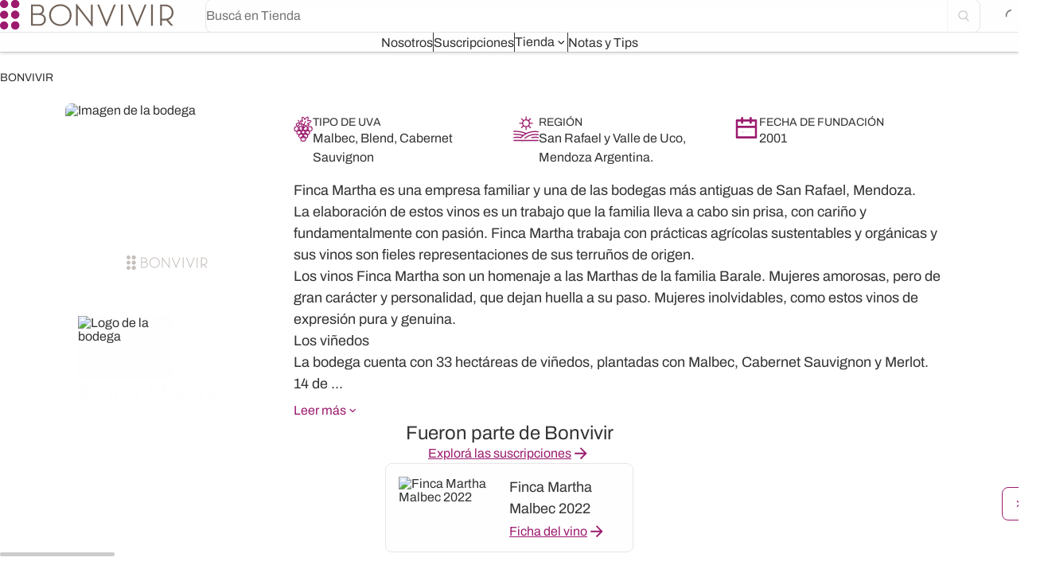

--- FILE ---
content_type: text/html
request_url: https://bonvivir.com/la-cava-de-bonvivir/bodegas/finca-martha
body_size: 26217
content:

      <!DOCTYPE html>
      <html lang="es">
        <head>
          <meta charset="UTF-8">
          <meta name="viewport" content="width=device-width,initial-scale=1.0,minimum-scale=0.5,maximum-scale=5.0,user-scalable=yes">
          <base href="/"/>
          <link data-react-helmet="true" rel="canonical" href="https://bonvivir.com/la-cava-de-bonvivir/bodegas/finca-martha"/>
          
          <title data-react-helmet="true">BONVIVIR: Finca Martha</title>
          <meta data-react-helmet="true" name="title" content="Finca Martha"/><meta data-react-helmet="true" name="description" content="Bodega Finca Martha ubicada en San Rafael y Valle de Uco, Mendoza"/><meta data-react-helmet="true" name="keywords" content="club de vinos, vinos, bonvivir, bodegas, finca martha"/><meta data-react-helmet="true" property="og:title" content="Finca Martha"/><meta data-react-helmet="true" property="og:description" content="Bodega Finca Martha ubicada en San Rafael y Valle de Uco, Mendoza"/><meta data-react-helmet="true" property="og:url" content="https://bonvivir.com/la-cava-de-bonvivir/bodegas/finca-martha"/>
          
          <style>html{scroll-behavior:smooth}body{overflow-x:hidden}.search-style{border:1px solid rgba(0,0,0,.16) !important}.search-style .bonvivir-button{border-left:1px solid rgba(0,0,0,.12) !important}.text-avatar-style{font-size:12px !important;font-weight:700 !important;line-height:16px !important}.text-btn-header-style{font-size:14px !important;font-weight:700 !important}.li-header-style ul li{width:auto !important}.icon-li-header-style i{transform:none !important}.border-divider-menu{height:26px !important}.accordion-menu-movil:has(>button.--selected:first-child)>button.--selected:first-child{background-color:#d6d1c4 !important}.accordion-footer-movil:has(>button.--selected:first-child)>button.--selected:first-child{background-color:#d6d1c4 !important}.line-through{text-decoration:line-through}.buttonArrowSlider{position:absolute;width:40px;height:40px;top:22vh;background-color:#fff}.buttonArrowSlider--left{left:-8px}.buttonArrowSlider--right{right:-8px}.rotateArrow{transform:rotate(180deg)}.dots .dot .iconClass{width:8px;height:8px;background-color:var(--neutral-light-200);border-radius:50%;display:flex;justify-content:center;align-items:center;font-size:20px;font-weight:600;transition:all .3s ease}.dots .dot.active .iconClass{width:32px;height:8px;background-color:var(--primary);border-radius:8px;display:flex;justify-content:center;align-items:center;font-size:20px;font-weight:600;transition:all .3s ease}@media(max-width: 768px){.breadcrumb-style ol li span:last-child{display:-webkit-box;-webkit-box-orient:vertical;overflow:hidden;text-overflow:ellipsis;-webkit-line-clamp:1;line-clamp:2;white-space:normal}}.ficha-breadcrumbs .breadcrumbs ol li:last-child{display:none}@media(min-width: 1280px){.media-scroller.info-section>[data-scroller=track]{border-radius:.5rem}.media-scroller.info-section>[data-scroller=track].--full-width{width:100%;padding-inline:unset;transform:unset}}:root{--placeholder-image: url("/assets/svg/logo-horizontal.svg");--arrow-down: url("/assets/svg/arrow-down.svg");--arrow-select: url("/assets/svg/arrow-select.svg")}.listDiscNone{list-style:none}.headingNotVisible{clip:react(0 0 0 0);border:0;clip-path:inset(50%);display:block;margin:0 -1px -1px 0;overflow:hidden;padding:0;position:absolute;z-index:-1}.shop-section{display:grid;row-gap:1.5rem;grid-template-columns:1fr;grid-template-rows:minmax(auto, min-content) 1fr;grid-template-areas:"title" "image" "description"}@media screen and (min-width: 768px){.shop-section{grid-template-columns:repeat(2, 1fr);grid-template-areas:"title image" "description image"}}@media screen and (min-width: 768px){.shop-section.--reverse{grid-template-areas:"image title" "image description"}}.shop-section .area-title{grid-area:title}.shop-section .area-image{grid-area:image}.shop-section .area-description{grid-area:description}.tabs-item.--selected{font-weight:bold;border-bottom:1px solid var(--primary)}.media-scroller.carousel-bodegas [data-scroller=track]{grid-auto-columns:200px}.clipped{clip:react(0 0 0 0);border:0;clip-path:inset(50%);display:block;margin:0 -1px -1px 0;overflow:hidden;padding:0;position:absolute;z-index:-1}strong{font-weight:700}.custom-arrow-select{appearance:none;-webkit-appearance:none;-moz-appearance:none;background:#fff;background-image:url("/assets/svg/arrow-down.svg");background-repeat:no-repeat;background-position:right 16px center;background-size:24px}.svg-background{background-color:#ece8e1;background-image:url("/assets/svg/grapes.svg");background-repeat:no-repeat;background-position:right center;background-size:auto}.w-100px{width:100px}.min-w-200px{min-width:200px}.contain{object-fit:contain}.decorationNone{text-decoration:none}@media screen and (min-width: 1279px){.max-w-638px_lg{max-width:638px}}.text-40{font-size:40px}.bg-container{background-color:#faf9f8}.rounded-right-8{border-radius:0px 8px 8px 0px}.min-w-470px_lg{width:470px}@media screen and (max-width: 1280){.ratio-3-2_lg{aspect-ratio:1/1}}.max-w-720{max-width:720px}.gap-56{gap:56px}@media screen and (min-width: 768px){.pb-16_md{padding-bottom:16px}}@media screen and (max-width: 768px){.px-16_sm{padding:0 16px}}@media screen and (max-width: 768px){.pb-32_sm{padding-bottom:32px}}.custom-container-buttons{padding-top:16px;z-index:10;left:0}@media(min-width: 1024px){.custom-container-buttons{padding-top:0}}.min-h-290px{min-height:290px}.bg-blanca{background-color:#fbf4dd}.overflow-x-hidden{overflow-x:hidden}@media(min-width: 1279px){.px-32_lg{padding:0 32px}}@media(max-width: 511px){.max-h-300px_sm{max-height:300px}}.jc-around{justify-content:space-around}.ratio-3-6{aspect-ratio:3/6}@media screen and (min-width: 1024px){.py-40_tablet{padding-top:40px;padding-bottom:40px}}.h-80per{height:80%}.svgGrapes{background-image:url("/assets/svg/grapesColor.svg");background-repeat:no-repeat;background-position:center center;background-size:contain}.gap-64{gap:64px}.gap-120{gap:120px}@media screen and (min-width: 1024px){.py-56_tablet{padding-top:56px;padding-bottom:56px}}@media screen and (max-width: 1024px){.border-bottom_tablet{border-bottom:1px solid var(--neutral-light-100)}}.grecaptcha-badge{visibility:hidden !important}select.ui-select{-webkit-appearance:none;-moz-appearance:none;appearance:none;background-image:var(--arrow-down);background-size:24px;background-repeat:no-repeat;background-position:center right 16px;outline:1px solid transparent}select.ui-select:focus-visible,select.ui-select:focus{outline:2px solid var(--primary)}.spinner.bonvivir-spinner{border-color:currentColor var(--_secondary-color) var(--_secondary-color)}.general-select{color:#000;position:relative}.general-select select{cursor:pointer;padding-right:24px;height:48px;background-color:transparent;max-width:250px;width:fit-content;-webkit-appearance:none;-moz-appearance:none;appearance:none;outline:unset;text-overflow:ellipsis;white-space:nowrap;color:currentColor}.general-select select:disabled{cursor:default}.general-select .select-icon{-webkit-mask-image:var(--arrow-select);-webkit-mask-repeat:no-repeat;-webkit-mask-position:center;-webkit-mask-size:24px;mask-image:var(--arrow-select);mask-repeat:no-repeat;mask-position:center;mask-size:24px;background-color:currentColor;position:absolute;top:50%;transform:translateY(-50%);right:0;height:24px;width:24px;pointer-events:none}.general-select:hover{opacity:.8}.general-select:hover,.general-select:focus-within,.general-select:focus{color:var(--primary)}.general-select.disabled{opacity:.4;color:var(--neutral-light-800)}.general-select optgroup,.general-select option{color:#000}.image-bodega::after{content:"";position:absolute;inset:0;background:linear-gradient(180deg, rgba(0, 0, 0, 0) 23.6%, rgba(42, 42, 42, 0.91) 54.21%);pointer-events:none}

*,*::before,*::after{box-sizing:border-box;margin:0;margin-inline:0;margin-block:0;padding:0;padding-inline:0;padding-block:0;border:none;font:inherit}a{text-decoration:none}button{background-color:transparent;cursor:pointer}ol,ul{list-style:none}input{outline:none}body{font-family:Arial,Helvetica,sans-serif}html{scrollbar-gutter:stable}body{color:var(--neutral-light-800)}body::-webkit-scrollbar{width:8px;height:8px}body::-webkit-scrollbar-thumb{background:var(--primary);border-radius:8px}body::-webkit-scrollbar-thumb:active{background-color:var(--primary)}body::-webkit-scrollbar-track{background:#f7f7f4;border-radius:8px}body::-webkit-scrollbar-track:hover,body::-webkit-scrollbar-track:active{background:#e4e4e4}a{cursor:pointer;transition:all .2s ease-in-out}button{cursor:pointer;color:inherit}select,option{border-color:inherit}input:focus,select:focus,textarea:focus{outline:none}textarea{resize:none}.pointer{cursor:pointer}hr{border-bottom:thin solid var(--neutral-dark-300)}textarea:focus-within{outline:none}strong{font-weight:700}.container{margin-inline:auto;padding-inline:var(--spacing);width:100%;max-width:85.375rem}:root{--primary: #9c1b6e;--secondary: #ece8e1;--terciary: #706259;--accent: #d9d44e;--neutral-light-1: #fefefe;--neutral-light-600: #666666;--neutral-light-900: #2a2a2a;--feedback-success-700: #008759;--feedback-info-700: #2f3a4e;--info-700: #2F3A4E;--feedback-warning: #ffc402;--feedback-danger-500: #c61b25;--danger-500: #C61B25;--neutral-light-100: #e6e6e6;--divider-menu: #4f6276;--neutral-50: #f2f2f2;--neutral-light-50: #f2f2f2;--neutral-light-700: #4d4d4d;--neutral-light-800: #333333;--neutral-light-200: #CCCCCC;--neutral-light-300: #B3B3B3;--neutral-light-350: #b2b2b2;--neutral-light-400: #999999;--neutral-light-999: #010101;--neutral-dark-999: #FEFEFE;--bg-sidebar-old: #d6d1c4;--neutral-dark-1: #010101;--neutral-dark-300: #4D4D4D;--exclusiva: #eeeded;--puro-malbec: #E9DBE2;--alta-gama: #C5C5C5;--insignia: #C4D8C5;--mix: #F5ECE4;--blanca: #F5E9BF;--sus-insignia: #2D482F;--sus-puroMalbec: #82114A;--sus-altaGama: #191919;--sus-mix: #B94A06;--sus-exclusiva: #C6C1BD;--sus-blanca: #EED484;--bg-red-50: #FBE5E6;--bg-blue-50: #EDF0F4;--bg-green-50: #EDFFF9;--bg-yellow-50: #FFFAE7;--background-Hover: #F5E9F1;--100: #1A1A1A;--gradient-fade-dark: linear-gradient(to bottom, rgba(0, 0, 0, 0.00) 0%, rgba(0, 0, 0, 0.80) 62.76%);--info-50: #EDF0F4;--shadow-down-xs: 0px 4px 8px rgba(0, 0, 0, 0.08);--shadow-down-2xs: 0px 2px 4px rgba(0, 0, 0, 0.16);--shadow-down-sm: 0px 8px 16px rgba(0, 0, 0, 0.06);--shadow-down-lg: 0 16px 32px 0 rgba(16, 16, 16, 0.08);--spacing: 1rem;--backdrop: rgba(0, 0, 0, 0.64);--modal-width: 100%;--header-outer-spacing: 1fr;--scroller-columns: 8;--scroller-element-columns: 6;--scroller-gap: var(--spacing);--scroller-vertical-gap: 32px;--radio-button-default: #666666;--radio-button-background: transparent;--radio-button-checked: var(--primary)}@media(min-width: 48rem){:root{--spacing: 1.5rem;--modal-width: 33.75rem;--scroller-columns: 12;--scroller-element-columns: 5}}@media(min-width: 80rem){:root{--spacing: 2rem;--header-outer-spacing: auto;--center-options-grid-column: left-start / center-start;--scroller-columns: 16;--scroller-element-columns: 4}}.jc-center{justify-content:center}.jc-between{justify-content:space-between}.jc-end{justify-content:flex-end}.jc-start{justify-content:flex-start}.ai-center{align-items:center}.ai-end{align-items:flex-end}.ai-start{align-items:flex-start}.as-center{align-self:center}.as-end{align-self:flex-end}.as-start{align-self:flex-start}.js-start{justify-self:flex-start}.js-end{justify-self:flex-end}.js-center{justify-self:center}@media(min-width: 32rem){.ai-end_sm{align-items:flex-end}.ai-start_sm{align-items:flex-start}.jc-end_sm{justify-content:flex-end}.jc-start_sm{justify-content:flex-start}.jc-between_sm{justify-content:space-between}.jc-center_sm{justify-content:center}}@media(min-width: 48rem){.ai-end_md{align-items:flex-end}.ai-start_md{align-items:flex-start}.ai-center_md{align-items:center}.jc-end_md{justify-content:flex-end}.jc-start_md{justify-content:flex-start}.jc-between_md{justify-content:space-between}.jc-center_md{justify-content:center}.as-start_md{align-self:flex-start}}@media(min-width: 64em){.ai-start_tablet{align-items:flex-start}.jc-center_tablet{justify-content:center}.jc-between_tablet{justify-content:space-between}}@media(min-width: 80rem){.ai-start_lg{align-items:flex-start}.jc-center_lg{justify-content:center}.jc-between_lg{justify-content:space-between}.jc-end_lg{justify-content:flex-end}}@keyframes fade-out{0%{opacity:1;visibility:visible}100%{opacity:0;visibility:hidden}}@keyframes fade-in-right{0%{opacity:0;transform:translateX(6.25rem)}100%{opacity:1;transform:translateX(0)}}@keyframes fade-in-up{0%{opacity:0;transform:translateY(6.25rem)}100%{opacity:1;transform:translateY(0)}}@keyframes width-shrink{to{width:0}}@keyframes rotate{to{transform:rotate(360deg)}}.animation.animation-duration-300{animation-duration:300ms}.animation.animation-duration-800{animation-duration:800ms}.animation.animation-duration-1200{animation-duration:1200ms}.animation.animation-fill-forwards{animation-fill-mode:forwards}.animation.animation-iteration-infinite{animation-iteration-count:infinite}.animation.animation-name-rotate{animation-name:rotate}.animation.animation-name-fade-in-up{animation-name:fade-in-up}.animation.animation-timing-ease{animation-timing-function:ease}.animation.animation-timing-linear{animation-timing-function:linear}.animation-paused{animation-play-state:paused}.slide-in-left{animation:slideInLeft .3s ease-in-out;top:0;left:0}.slide-out-left{animation:slideOutLeft .3s ease-in-out}@keyframes slideInLeft{from{transform:translateX(100%)}to{transform:translateX(0)}}@keyframes slideOutLeft{from{transform:translateX(0)}to{transform:translateX(-100%)}}.ratio-1-1{aspect-ratio:1/1}.ratio-2-3{aspect-ratio:2/3}.ratio-3-2{aspect-ratio:3/2}.ratio-3-4{aspect-ratio:3/4}.ratio-4-5{aspect-ratio:4/5}.ratio-10-3{aspect-ratio:10/3}.ratio-16-9{aspect-ratio:16/9}.ratio-21-9{aspect-ratio:21/9}@media(min-width: 48rem){.ratio-4-5_md{aspect-ratio:4/5}.ratio-1-1_md{aspect-ratio:1/1}.ratio-10-3_md{aspect-ratio:10/3}.ratio-21-9_md{aspect-ratio:21/9}}@media(min-width: 64em){.ratio-4-5_tablet{aspect-ratio:4/5}.ratio-1-1_tablet{aspect-ratio:1/1}.ratio-10-3_tablet{aspect-ratio:10/3}.ratio-14-3_tablet{aspect-ratio:14/3}.ratio-13-2_tablet{aspect-ratio:13/2}}@media(min-width: 80rem){.ratio-21-9_lg{aspect-ratio:21/9}}.ratio-inherit{aspect-ratio:inherit}@media(min-width: 80rem){.ratio-unset_lg{aspect-ratio:unset}}.rounded-circle{border-radius:50%}.rounded-4{border-radius:.25rem}.rounded-8{border-radius:.5rem}.rounded-12{border-radius:.75rem}.rounded-16{border-radius:1rem}.rounded-24{border-radius:1.5rem}.rounded-100{border-radius:6.25rem}.rounded-top-left-8{border-top-left-radius:.5rem}.rounded-top-left-24{border-top-left-radius:1.5rem}.rounded-top-right-24{border-top-right-radius:1.5rem}.rounded-top-right-4{border-top-right-radius:.25rem}.rounded-top-right-8{border-top-right-radius:.5rem}.rounded-bottom-right-4{border-bottom-right-radius:.25rem}.rounded-bottom-right-circle{border-bottom-right-radius:100%}.rounded-bottom-left-circle{border-bottom-left-radius:100%}.border.border-all{border-style:solid}.border.border-bottom{border-bottom-style:solid}.border.border-top{border-top-style:solid}.border.border-right{border-right-style:solid}.border.border-left{border-left-style:solid}.border.border-neutral-light-100{border-color:var(--neutral-light-100)}.border.border-neutral-light-200{border-color:var(--neutral-light-200)}.border.border-neutral-light-300{border-color:var(--neutral-light-300)}.border.border-light-100{border-color:var(--neutral-light-100)}.border.border-light-200{border-color:var(--neutral-light-200)}.border.border-light-300{border-color:var(--neutral-light-300)}.border.border-light-600{border-color:var(--neutral-light-600)}.border.border-light-700{border-color:var(--neutral-light-700)}.border.border-light-800{border-color:var(--neutral-light-800)}.border.border-primary-positive{border-color:var(--primary-positive)}.border.border-secondary-positive{border-color:var(--secondary-positive)}.border.border-divider-menu{border-color:var(--divider-menu)}.border.border-primary{border-color:var(--primary)}.border.border-secondary{border-color:var(--secondary)}.border.border-danger-500{border-color:var(--feedback-danger-500)}.border.border-transparent{border-color:transparent}.border.border-success-700{border-color:var(--feedback-success-700)}.border.border-warning-500{border-color:var(--feedback-warning)}.border.border-info-700{border-color:var(--feedback-info-700)}.border.border-neutral-50{border-color:var(--neutral-50)}.border.border-thin{border-width:thin}.border.border-2{border-width:2px}.border.border-4{border-width:4px}.border.border-secondary-positive__hover:hover{border-color:var(--secondary-positive)}.border.border-secondary-positive__focus:focus{border-color:var(--secondary-positive)}.outline.outline-solid{outline-style:solid}.outline.outline-feedback-700{outline-color:var(--feedback-700)}.outline.outline-terciary{outline-color:var(--terciary)}.outline.outline-neutral-light-100{outline-color:var(--neutral-light-100)}.outline.outline-neutral-light-200{outline-color:var(--neutral-light-200)}.outline.outline-neutral-light-999{outline-color:var(--neutral-light-999)}.outline.outline-neutral-dark-999{outline-color:var(--neutral-dark-999)}.outline.outline-info-700{outline-color:var(--info-700)}.outline.outline-danger-500{outline-color:var(--danger-500)}.outline.outline-thin{outline-width:thin}.outline.outline-1{outline-width:1px}.outline.outline-2{outline-width:2px}.outline.-outline-offset-1{outline-offset:-0.0625rem}.outline.-outline-offset-2{outline-offset:-0.125rem}.outline.outline-2__focus:focus-within{outline-width:.125rem}.outline.-outline-offset-2__focus:focus-within{outline-offset:-0.125rem}@media screen and (min-width: 1024px){.border-tablet{border:1px solid var(--neutral-light-100)}}@media screen and (max-width: 1023px){.border-md{border:1px solid var(--neutral-light-100)}}@media screen and (max-width: 1023px){.border-md-none{border:none}}@media screen and (min-width: 1024px){.border-tablet-none{border:none;border-color:transparent}}.borderSuscriptionBottom{border-radius:8px 8px 0px 0px}.border-spinner{--_secondary-color: #E6E6E6;border-color:currentColor var(--_secondary-color) var(--_secondary-color)}.border-spinner-inverted{--_secondary-color: rgba(255, 255, 255, 0.64);border-color:currentColor var(--_secondary-color) var(--_secondary-color)}.border-collapse{border-collapse:collapse}.text-neutral-light-1{color:var(--neutral-light-1)}.text-primary{color:var(--primary)}.text-terciary{color:var(--terciary)}.text-neutral-light-800{color:var(--neutral-light-800)}.text-neutral-light-700{color:var(--neutral-light-700)}.text-neutral-light-600{color:var(--neutral-light-600)}.text-neutral-light-400{color:var(--neutral-light-400)}.text-neutral-dark-1{color:var(--neutral-dark-1)}.text-success{color:var(--feedback-success-700)}.text-danger-500{color:var(--feedback-danger-500)}.text-notSuscribe{color:var(--neutral-light-600)}.text-inherit{color:inherit}.text-insignia{color:var(--sus-insignia)}.text-puroMalbec{color:var(--sus-puroMalbec)}.text-altaGama{color:var(--sus-altaGama)}.text-mix{color:var(--sus-mix)}.text-blanca{color:var(--sus-mix)}.text-info-700{color:var(--feedback-info-700)}.bg-accent{background:var(--accent)}.bg-black-40{background:rgba(0,0,0,.4)}.bg-black{background:var(--neutral-light-900)}.bg-danger{background:var(--feedback-danger-500)}.bg-info{background:var(--feedback-info-700)}.bg-light-100{background:var(--neutral-light-100)}.bg-neutral-50{background:var(--neutral-50)}.bg-neutral-light-1{background:var(--neutral-light-1)}.bg-neutral-light-200{background:var(--neutral-light-200)}.bg-neutral-light-50{background:var(--neutral-light-50)}.bg-neutral-light-800{background:var(--neutral-light-800)}.bg-neutral-light-350{background:var(--neutral-light-350)}.bg-notSuscribe{background:var(--neutral-light-600)}.bg-primary{background:var(--primary)}.bg-secondary{background:var(--secondary)}.bg-sidebar-old{background:_var(--bg-sidebar-old)}.bg-success{background:var(--feedback-success-700)}.bg-terciary{background:var(--terciary)}.bg-warning{background:var(--feedback-warning)}.bg-white{background:var(--neutral-light-1)}.bg-success-700{background:var(--feedback-success-700)}.bg-warning-500{background:var(--feedback-warning)}.bg-danger-500{background:var(--feedback-danger-500)}.bg-info-700{background:var(--feedback-info-700)}.bg-exclusiva{background:var(--exclusiva)}.bg-puro-malbec{background:var(--puro-malbec)}.bg-alta-gama{background:var(--alta-gama)}.bg-insignia{background:var(--insignia)}.bg-mix{background:var(--mix)}.bg-gradient-fade-dark{background:var(--gradient-fade-dark)}.bg-sus-insignia{background:var(--sus-insignia)}.bg-sus-puroMalbec{background:var(--sus-puroMalbec)}.bg-sus-altaGama{background:var(--sus-altaGama)}.bg-sus-mix{background:var(--sus-mix)}.bg-sus-exclusiva{background:var(--sus-exclusiva)}.bg-sus-blanca{background:var(--sus-blanca)}.bg-info-50{background:var(--info-50)}.bg-red-50{background:var(--bg-red-50)}.bg-blue-50{background:var(--bg-blue-50)}.bg-green-50{background:var(--bg-green-50)}.bg-yellow-50{background:var(--bg-yellow-50)}.bg-hover-primary{background:var(--background-Hover)}.bg-neutral-light-600{background:var(--neutral-light-600)}.bg-transparent{background:transparent}.icon-dark-800 .icon.icon svg>path{fill:var(--neutral-dark-800)}.icon-light-800 .icon.icon svg>path{fill:var(--neutral-light-800)}.text-secondary-positive__hover:hover{color:var(--secondary-positive)}.text-accent-lechuga__hover:hover{color:var(--accent-lechuga)}.text-primary__hover:hover{color:var(--primary)}.bg-light-50__hover:hover{background:var(--neutral-light-50)}.bg-puro-malbec__hover:hover{background:var(--puro-malbec)}.none.none{display:none}.flex.flex{display:flex}.grid.grid{display:grid}.block.block{display:block}.inline-flex.inline-flex{display:inline-flex}.inline-block.inline-block{display:inline-block}.contents.contents{display:contents}.flex-column{flex-direction:column}.flex-column-reverse{flex-direction:column-reverse}.flex-row-reverse{flex-direction:row-reverse}@media(min-width: 48rem){.flex-row_md{flex-direction:row}.flex-column_md{flex-direction:column}.flex-column-reverse_md{flex-direction:column-reverse}}@media(min-width: 64em){.flex-row_tablet{flex-direction:row}.flex-column_tablet{flex-direction:column}.flex-column-reverse_tablet{flex-direction:column-reverse}.flex-row-reverse_tablet{flex-direction:row-reverse}}@media(min-width: 80rem){.flex-row_lg{flex-direction:row}.flex-column_lg{flex-direction:column}.flex-row-reverse_lg{flex-direction:row-reverse}}.flex-wrap{flex-wrap:wrap}.flex-grow-1{flex-grow:1}.archivo{font-family:"Archivo",Arial,sans-seriff}.archivo-light{font-weight:300}.archivo-regular{font-weight:400}.archivo-medium{font-weight:500}.archivo-bold{font-weight:700}.archivo .text-10_not_lh{font-size:.625rem;line-height:.5rem}.archivo .text-10{font-size:.625rem;line-height:1rem}.archivo .text-12{font-size:.75rem;line-height:1rem}.archivo .text-14{font-size:.875rem;line-height:120%}.archivo .text-16{font-size:1rem;line-height:150%}.archivo .text-18{font-size:1.125rem;line-height:150%}.archivo .text-20{font-size:1.25rem;line-height:150%}.archivo .text-24{font-size:1.5rem;line-height:120%}.archivo .text-28{font-size:1.75rem;line-height:120%}.archivo .text-32{font-size:2rem;line-height:120%}@media(min-width: 32rem){.archivo .text-10_sm{font-size:.625rem;line-height:1rem}.archivo .text-14_sm{font-size:.875rem;line-height:120%}.archivo .text-18_sm{font-size:1.125rem;line-height:150%}.archivo .text-20_sm{font-size:1.25rem;line-height:150%}.archivo .text-24_sm{font-size:1.5rem;line-height:120%}.archivo .text-28_sm{font-size:1.75rem;line-height:120%}}@media(min-width: 48rem){.archivo .text-10_md{font-size:.625rem;line-height:1rem}.archivo .text-12_md{font-size:.75rem;line-height:1rem}.archivo .text-14_md{font-size:.875rem;line-height:120%}.archivo .text-16_md{font-size:1rem;line-height:150%}.archivo .text-18_md{font-size:1.125rem;line-height:150%}.archivo .text-20_md{font-size:1.25rem;line-height:150%}.archivo .text-24_md{font-size:1.5rem;line-height:120%}.archivo .text-28_md{font-size:1.75rem;line-height:120%}.archivo .text-36_md{font-size:2.25rem;line-height:120%}.archivo .text-40_md{font-size:2.5rem;line-height:120%}}@media(min-width: 64em){.archivo .text-10_tablet{font-size:.625rem;line-height:1rem}.archivo .text-12_tablet{font-size:.75rem;line-height:1rem}.archivo .text-40_tablet{font-size:2.5rem;line-height:120%}.archivo .text-28_tablet{font-size:1.75rem;line-height:120%}.archivo .text-32_tablet{font-size:2rem;line-height:120%}}@media(min-width: 80rem){.archivo .text-10_lg{font-size:.625rem;line-height:1rem}.archivo .text-12_lg{font-size:.75rem;line-height:1rem}.archivo .text-40_lg{font-size:2.5rem;line-height:120%}.archivo .text-28_lg{font-size:1.75rem;line-height:120%}.archivo .text-32_lg{font-size:2rem;line-height:120%}}.font-weight-700{font-weight:700}.text-with-bold-first-letter::first-letter{font-weight:700}.gap-4{gap:.25rem}.gap-8{gap:.5rem}.gap-10{gap:.625rem}.gap-12{gap:.75rem}.gap-16{gap:1rem}.gap-18{gap:1.125rem}.gap-24{gap:1.5rem}.gap-32{gap:2rem}.gap-40{gap:2.5rem}.gap-72{gap:4.5rem}.column-gap-16{-moz-column-gap:1rem;column-gap:1rem}.column-gap-32{-moz-column-gap:2rem;column-gap:2rem}.row-gap-0{row-gap:0rem}.row-gap-4{row-gap:.25rem}.row-gap-8{row-gap:.5rem}.row-gap-16{row-gap:1rem}.row-gap-24{row-gap:1.5rem}.row-gap-32{row-gap:2rem}.row-gap-40{row-gap:2.5rem}@media(min-width: 32rem){.gap-4_sm{gap:.25rem}.gap-32_sm{gap:2rem}}@media(min-width: 48rem){.gap-8_md{gap:.5rem}.gap-16_md{gap:1rem}.gap-24_md{gap:1.5rem}.gap-32_md{gap:2rem}}@media(min-width: 64em){.gap-8_tablet{gap:.5rem}.gap-24_tablet{gap:1.5rem}.gap-32_tablet{gap:2rem}}@media(min-width: 80rem){.gap-8_lg{gap:.5rem}.gap-16_lg{gap:1rem}.gap-32_lg{gap:2rem}.row-gap-40_lg{row-gap:2.5rem}}.grid-cols-1{grid-template-columns:repeat(1, 1fr);grid-column-gap:1rem}.grid-cols-4{grid-template-columns:repeat(4, 1fr);grid-column-gap:1rem}.grid-cols-5{grid-template-columns:repeat(5, 1fr);grid-column-gap:1rem}.grid-cols-6{grid-template-columns:repeat(6, 1fr);grid-column-gap:1rem}.grid-cols-7{grid-template-columns:repeat(7, 1fr);grid-column-gap:1rem}.grid-cols-8{grid-template-columns:repeat(8, 1fr);grid-column-gap:1rem}.grid-cols-12{grid-template-columns:repeat(12, 1fr);grid-column-gap:1rem}.grid-cols-16{grid-template-columns:repeat(16, 1fr);grid-column-gap:1rem}.col-span-1{grid-column:span 1/span 1}.col-span-2{grid-column:span 2/span 2}.col-span-3{grid-column:span 3/span 3}.col-span-4{grid-column:span 4/span 4}.col-span-5{grid-column:span 5/span 5}.col-span-6{grid-column:span 6/span 6}.col-span-7{grid-column:span 7/span 7}.col-span-8{grid-column:span 8/span 8}.col-span-9{grid-column:span 9/span 9}.col-span-10{grid-column:span 10/span 10}.col-span-11{grid-column:span 11/span 11}.col-span-12{grid-column:span 12/span 12}.col-span-13{grid-column:span 13/span 13}.col-span-14{grid-column:span 14/span 14}.col-span-15{grid-column:span 15/span 15}.col-span-16{grid-column:span 16/span 16}@media(min-width: 32rem){.grid-cols-4_sm{grid-template-columns:repeat(4, 1fr);grid-column-gap:1rem}.grid-cols-8_sm{grid-template-columns:repeat(8, 1fr);grid-column-gap:1rem}.grid-cols-12_sm{grid-template-columns:repeat(12, 1fr);grid-column-gap:1rem}.col-span-1_sm{grid-column:span 1/span 1}.col-span-2_sm{grid-column:span 2/span 2}.col-span-3_sm{grid-column:span 3/span 3}.col-span-4_sm{grid-column:span 4/span 4}.col-span-5_sm{grid-column:span 5/span 5}.col-span-6_sm{grid-column:span 6/span 6}.col-span-7_sm{grid-column:span 7/span 7}.col-span-8_sm{grid-column:span 8/span 8}.col-span-9_sm{grid-column:span 9/span 9}.col-span-10_sm{grid-column:span 10/span 10}.col-span-11_sm{grid-column:span 11/span 11}.col-span-12_sm{grid-column:span 12/span 12}}@media(min-width: 48rem){.grid-cols-1_md{grid-template-columns:repeat(1, 1fr);grid-column-gap:1.5rem}.grid-cols-3_md{grid-template-columns:repeat(3, 1fr);grid-column-gap:1.5rem}.grid-cols-4_md{grid-template-columns:repeat(4, 1fr);grid-column-gap:1.5rem}.grid-cols-5_md{grid-template-columns:repeat(5, 1fr);grid-column-gap:1.5rem}.grid-cols-6_md{grid-template-columns:repeat(6, 1fr);grid-column-gap:1.5rem}.grid-cols-8_md{grid-template-columns:repeat(8, 1fr);grid-column-gap:1.5rem}.grid-cols-12_md{grid-template-columns:repeat(12, 1fr);grid-column-gap:1.5rem}.col-span-1_md{grid-column:span 1/span 1}.col-span-2_md{grid-column:span 2/span 2}.col-span-3_md{grid-column:span 3/span 3}.col-span-4_md{grid-column:span 4/span 4}.col-span-5_md{grid-column:span 5/span 5}.col-span-6_md{grid-column:span 6/span 6}.col-span-7_md{grid-column:span 7/span 7}.col-span-8_md{grid-column:span 8/span 8}.col-span-9_md{grid-column:span 9/span 9}.col-span-10_md{grid-column:span 10/span 10}.col-span-11_md{grid-column:span 11/span 11}.col-span-12_md{grid-column:span 12/span 12}.col-start-2_md{grid-column-start:2}}@media(min-width: 64em){.grid-cols-3_tablet{grid-template-columns:repeat(3, 1fr);grid-column-gap:2rem}.grid-cols-4_tablet{grid-template-columns:repeat(4, 1fr);grid-column-gap:2rem}.grid-cols-5_tablet{grid-template-columns:repeat(5, 1fr);grid-column-gap:2rem}.grid-cols-6_tablet{grid-template-columns:repeat(6, 1fr);grid-column-gap:2rem}.grid-cols-8_tablet{grid-template-columns:repeat(8, 1fr);grid-column-gap:2rem}.grid-cols-12_tablet{grid-template-columns:repeat(12, 1fr);grid-column-gap:2rem}.grid-cols-16_tablet{grid-template-columns:repeat(16, 1fr);grid-column-gap:2rem}.col-span-1_tablet{grid-column:span 1/span 1}.col-span-2_tablet{grid-column:span 2/span 2}.col-span-3_tablet{grid-column:span 3/span 3}.col-span-4_tablet{grid-column:span 4/span 4}.col-span-5_tablet{grid-column:span 5/span 5}.col-span-6_tablet{grid-column:span 6/span 6}.col-span-7_tablet{grid-column:span 7/span 7}.col-span-8_tablet{grid-column:span 8/span 8}.col-span-9_tablet{grid-column:span 9/span 9}.col-span-10_tablet{grid-column:span 10/span 10}.col-span-11_tablet{grid-column:span 11/span 11}.col-span-12_tablet{grid-column:span 12/span 12}.col-span-13_tablet{grid-column:span 13/span 13}.col-span-14_tablet{grid-column:span 14/span 14}.col-span-15_tablet{grid-column:span 15/span 15}.col-span-16_tablet{grid-column:span 16/span 16}.col-start-3_tablet{grid-column-start:3}}@media(min-width: 80rem){.grid-cols-2_lg{grid-template-columns:repeat(2, 1fr);grid-column-gap:2rem}.grid-cols-12_lg{grid-template-columns:repeat(12, 1fr);grid-column-gap:2rem}.grid-cols-16_lg{grid-template-columns:repeat(16, 1fr);grid-column-gap:2rem}.col-span-1_lg{grid-column:span 1/span 1}.col-span-2_lg{grid-column:span 2/span 2}.col-span-3_lg{grid-column:span 3/span 3}.col-span-4_lg{grid-column:span 4/span 4}.col-span-5_lg{grid-column:span 5/span 5}.col-span-6_lg{grid-column:span 6/span 6}.col-span-7_lg{grid-column:span 7/span 7}.col-span-8_lg{grid-column:span 8/span 8}.col-span-9_lg{grid-column:span 9/span 9}.col-span-10_lg{grid-column:span 10/span 10}.col-span-11_lg{grid-column:span 11/span 11}.col-span-12_lg{grid-column:span 12/span 12}.col-span-13_lg{grid-column:span 13/span 13}.col-span-14_lg{grid-column:span 14/span 14}.col-span-15_lg{grid-column:span 15/span 15}.col-span-16_lg{grid-column:span 16/span 16}.col-start-2_lg{grid-column-start:2}.col-start-3_lg{grid-column-start:3}}@media(min-width: 48rem){.-order-1_md{order:-1}}.object-contain{-o-object-fit:contain;object-fit:contain}.object-fill{-o-object-fit:fill;object-fit:fill}.object-cover{-o-object-fit:cover;object-fit:cover}.-order-1{order:-1}.order-1{order:1}@media(min-width: 64em){.-order-1_tablet{order:-1}}@media(min-width: 80rem){.order-1_lg{order:1}.order-2_lg{order:2}}.overflow-hidden{overflow:hidden}.overflow-scroll{overflow:scroll}.overflow-auto{overflow:auto}.overflow-x-hidden{overflow-x:hidden}.overflow-x-clip{overflow-x:clip}.overflow-y-hidden{overflow-y:hidden}.overflow-y-clip{overflow-y:clip}.overflow-y-auto{overflow-y:auto}.top-0{top:0}.top-10p{top:10%}.top-20{top:1.25rem}.top-32{top:2rem}.top-35{top:2.1875rem}.top-40{top:2.5rem}.top-10vh{top:10vh}.top-85p{top:85%}.top-100{top:100%}.top-45p{top:45%}.top-50p{top:18vh}.top-n240{top:-15rem}.bottom-0{bottom:0}.bottom-8{bottom:.5rem}.bottom-5{bottom:5%}.bottom-7p{bottom:7%}.bottom-12p{bottom:12%}.bottom-19p{bottom:19%}.bottom-50{bottom:50%}.bottom-10{bottom:10%}.bottom-54{bottom:3.375rem}.bottom-80{bottom:5rem}.bottom-80p{bottom:80%}.right-0{right:0}.right-32{right:2rem}.right-5{right:5%}.right-8p{right:8%}.right-10p{right:10%}.right-24{right:1.5rem}.right-50{right:50%}.right-30{right:30%}.right-100{right:100%}.right-43{right:43vw}.left-0{left:0}.left-2{left:2%}.left-3{left:3%}.left-5{left:5%}.left-6{left:6%}.left-50{left:50%}.left-56{left:3.5rem}.left-220{left:13.75rem}.left-75{left:75%}.left-100{left:100%}.left-43{left:43vw}.inset-0{inset:0}.absolute{position:absolute}.relative{position:relative}.fixed{position:fixed}.sticky{position:sticky}@media(min-width: 48rem){.top-0_md{top:0px}}.center-x{left:50%;transform:translateX(-50%)}.center-x-y{top:50%;left:50%;transform:translate3d(-50%, -50%, 0)}.floatRightBorder{top:0;right:0;transform:translate(50%, -50%)}@media(max-width: 767.9px){.sm-none{display:none !important}}@media(min-width: 768px){.sm-only{display:none !important}}@media(max-width: 767.9px),(min-width: 1280px){.md-only{display:none !important}}@media(max-width: 1279.9px){.lg-only{display:none !important}}@media(max-width: 1279.9px){.md-none{display:none !important}}@media(max-width: 1022.9px){.mdu-none{display:none !important}}@media(min-width: 1023px){.mdf-none{display:none !important}}@media(min-width: 1280px){.lg-none{display:none !important}}@media(max-width: 1022.9px){.tablet-only{display:none !important}}@media(min-width: 1023px){.tablet-none{display:none !important}}.shadow-navigation-bar{box-shadow:0px -16px 32px -8px rgba(0,0,0,.08)}.shadow-down-xs{box-shadow:var(--shadow-down-xs)}.shadow-down-2xs{box-shadow:var(--shadow-down-2xs)}.shadow-down-sm{box-shadow:var(--shadow-down-sm)}.shadow-down-md{box-shadow:var(--shadow-down-md)}.shadow-down-lg{box-shadow:var(--shadow-down-lg)}.shadow-center{box-shadow:0px 0px 16px 0px rgba(0,0,0,.08)}.shadow-recipe{box-shadow:0px 4px 20px 0px rgba(0,0,0,.15)}.shadow-select{box-shadow:0px 2px 4px 0px rgba(0,0,0,.16)}.shadow-header{box-shadow:0px 2px 4px 0px rgba(0,0,0,.16)}.shadow-float{box-shadow:0px 0px 8px 0px rgba(0,0,0,.32),0px 16px 32px 0px rgba(0,0,0,.24)}.w-1{width:.0625rem}.w-16{width:1rem}.w-24{width:1.5rem}.w-32{width:2rem}.w-40{width:2.5rem}.w-56{width:3.5rem}.w-60px{width:3.75rem}.w-64px{width:4rem}.w-25{width:25%}.w-50{width:50%}.w-60{width:60%}.w-70{width:70%}.w-80{width:5rem}.w-81{width:5.0625rem}.w-85{width:85%}.w-90{width:90%}.w-95{width:95%}.w-100{width:100%}.w-120{width:120%}.w-100vw{width:100vw}.w-144{width:9rem}.w-150px{width:9.375rem}.w-160{width:10rem}.w-180{width:11.25rem}.w-184{width:11.5rem}.w-202{width:12.625rem}.w-270{width:16.875rem}.w-288{width:18rem}.w-300{width:18.75rem}.w-350{width:21.875rem}.w-390{width:24.375rem}.w-767{width:47.9375rem}.w-80vw{width:80vw}.w-max{width:-moz-max-content;width:max-content}.w-fit{width:-moz-fit-content;width:fit-content}@media(min-width: 32rem){.w-100_sm{width:100%}.w-80vw_sm{width:80vw}}@media(min-width: 48rem){.w-16_md{width:1rem}.w-20_md{width:1.25rem}.w-56_md{width:3.5rem}.w-184_md{width:11.5rem}.w-328_md{width:20.5rem}.w-140_md{width:8.75rem}.w-50_md{width:50%}.w-100_md{width:100%}}@media(min-width: 64em){.w-80vw_tablet{width:80vw}.w-184_tablet{width:11.5rem}.w-100_tablet{width:100%}.w-270_tablet{width:16.875rem}}@media(min-width: 80rem){.w-20_lg{width:1.25rem}.w-100_lg{width:100%}.w-80_lg{width:80%}}.max-w-100{max-width:100%}.max-w-24{max-width:1.5rem}.max-w-48{max-width:3rem}.max-w-60p{max-width:3.75rem}.max-w-96{max-width:6rem}.max-w-100p{max-width:6.25rem}.max-w-120{max-width:7.5rem}.max-w-140{max-width:8.75rem}.max-w-144{max-width:9rem}.max-w-280{max-width:17.5rem}.max-w-320{max-width:20rem}.max-w-1366{max-width:85.375rem}.max-w-248{max-width:15.5rem}.max-w-328{max-width:20.5rem}.max-w-80vw{max-width:80vw}.max-w-500{max-width:31.25rem}.max-w-768{max-width:48rem}.max-w-800{max-width:50rem}@media(min-width: 48rem){.max-w-520_md{max-width:32.5rem}.max-w-144_md{max-width:9rem}.max-w-100p_md{max-width:100%}.max-w-max_md{max-width:-moz-max-content;max-width:max-content}.max-w-unset_md{max-width:unset}}@media(min-width: 64em){.max-w-483_tablet{max-width:30.1875rem}.max-w-100p_tablet{max-width:100%}.max-w-80vw_tablet{max-width:80vw}.max-w-1366_tablet{max-width:85.375rem}.max-w-unset_tablet{max-width:unset}.max-w-32_tablet{max-width:2rem}.max-w-560_tablet{max-width:35rem}}@media(min-width: 80rem){.max-w-200px_lg{max-width:12.5rem}.max-w-483_lg{max-width:30.1875rem}.max-w-100p_lg{max-width:100%}.max-w-unset_lg{max-width:unset}}.min-w-120{min-width:7.5rem}.min-w-250{min-width:15.625rem}.h-4{height:.25rem}.h-5{height:.3125rem}.h-16{height:1rem}.h-20{height:1.25rem}.h-24{height:1.5rem}.h-28px{height:1.75rem}.h-32{height:2rem}.h-36{height:2.25rem}.h-40{height:2.5rem}.h-44{height:2.75rem}.h-48{height:3rem}.h-50{height:3.125rem}.h-56{height:3.5rem}.h-60{height:3.75rem}.h-100px{height:6.25rem}.h-129px{height:8.0625rem}.h-144{height:9rem}.h-185{height:11.5625rem}.h-200{height:12.5rem}.h-248{height:15.5rem}.h-250{height:15.625rem}.h-270{height:16.875rem}.h-300{height:18.75rem}.h-350{height:21.875rem}.h-360{height:22.5rem}.h-400{height:25rem}.h-max{height:-moz-max-content;height:max-content}.h-fit{height:-moz-fit-content;height:fit-content}.h-100{height:100%}.h-80vh{height:80vh}.h-100vh{height:100vh}.h-100dvh{height:100dvh}@media(min-width: 48rem){.h-32_md{height:2rem}}@media(min-width: 64em){.h-40_tablet{height:2.5rem}.h-270_tablet{height:16.875rem}.h-144_tablet{height:9rem}.h-100px_tablet{height:6.25rem}.h-32_tablet{height:2rem}}@media(min-width: 80rem){.h-40_lg{height:2.5rem}.h-100px_lg{height:6.25rem}.h-unset_lg{height:unset}}.max-h-24{max-height:1.5rem}.max-h-48{max-height:3rem}.max-h-96{max-height:6rem}.max-h-196{max-height:12.25rem}.max-h-40px{max-height:2.5rem}.max-h-60p{max-height:3.75rem}.max-h-75px{max-height:4.6875rem}.max-h-100px{max-height:6.25rem}.max-h-350{max-height:21.875rem}.max-h-content{max-height:-moz-fit-content;max-height:fit-content}@media(min-width: 48rem){.max-h-40_md{max-height:2.5rem}.max-h-270_md{max-height:16.875rem}.max-h-100px_md{max-height:6.25rem}.max-h-144_md{max-height:9rem}}@media(min-width: 64em){.max-h-40_tablet{max-height:2.5rem}.max-h-270_tablet{max-height:16.875rem}.max-h-100px_tablet{max-height:6.25rem}.max-h-144_tablet{max-height:9rem}}@media(min-width: 80rem){.max-h-38_lg{max-height:2.375rem}.max-h-40_lg{max-height:2.5rem}.max-h-129px_lg{max-height:8.0625rem}}.min-h-40px{min-height:2.5rem}.min-h-50px{min-height:3.125rem}.min-h-75px{min-height:4.6875rem}.min-h-100vh{min-height:100vh}.min-h-138{min-height:8.625rem}.min-h-150{min-height:9.375rem}.min-h-155{min-height:9.6875rem}.min-h-200{min-height:12.5rem}.min-h-248{min-height:15.5rem}.min-h-270{min-height:16.875rem}.min-h-315{min-height:19.6875rem}.min-h-440{min-height:27.5rem}.min-h-603{min-height:37.6875rem}.min-h-100{min-height:100%}.min-h-80vh{min-height:80vh}.min-h-100dvh{min-height:100dvh}@media(min-width: 80rem){.min-h-40_lg{min-height:2.5rem}.min-h-129px_lg{min-height:8.0625rem}.min-h-100px_lg{min-height:6.25rem}}.m-8{margin:.5rem}.m-4{margin:.25rem}.m-16{margin:1rem}.mb-4{margin-bottom:.25rem}.mb-32{margin-bottom:2rem}.mx-auto{margin-inline:auto}.mx-16{margin-inline:1rem}.mt-auto{margin-top:auto}.mt-4{margin-top:.25rem}.mt-8{margin-top:.5rem}.mt-16{margin-top:1rem}.mt-18{margin-top:1.125rem}.mt-24{margin-top:1.5rem}.mt-112{margin-top:7rem}.ml-auto{margin-left:auto}.ml-24{margin-left:1.5rem}.my-auto{margin-block:auto}.my-32{margin-block:2rem}.-my-32{margin-block:-2rem}.mr-4{margin-right:.25rem}.mr-8{margin-right:.5rem}.mr-32{margin-right:2rem}.p-0{padding:0rem}.p-4{padding:.25rem}.p-8{padding:.5rem}.p-12{padding:.75rem}.p-16{padding:1rem}.p-24{padding:1.5rem}.p-20{padding:1.25rem}.p-32{padding:2rem}.py-0{padding-block:0rem}.py-2{padding-block:.125rem}.py-4{padding-block:.25rem}.py-8{padding-block:.5rem}.py-12{padding-block:.75rem}.py-16{padding-block:1rem}.py-24{padding-block:1.5rem}.py-32{padding-block:2rem}.py-40{padding-block:2.5rem}.py-56{padding-block:3.5rem}.py-72{padding-block:4.5rem}.px-0{padding-inline:0rem}.px-2{padding-inline:.125rem}.px-4{padding-inline:.25rem}.px-6{padding-inline:.375rem}.px-8{padding-inline:.5rem}.px-12{padding-inline:.75rem}.px-16{padding-inline:1rem}.px-24{padding-inline:1.5rem}.px-32{padding-inline:2rem}.px-56{padding-inline:3.5rem}.pt-0{padding-top:0rem}.pt-8{padding-top:.5rem}.pt-12{padding-top:.75rem}.pt-16{padding-top:1rem}.pt-20{padding-top:1.25rem}.pt-24{padding-top:1.5rem}.pt-32{padding-top:2rem}.pt-40{padding-top:2.5rem}.pt-48{padding-top:3rem}.pt-56{padding-top:3.5rem}.pt-64{padding-top:4rem}.pb-4{padding-bottom:.25rem}.pb-8{padding-bottom:.5rem}.pb-12{padding-bottom:.75rem}.pb-16{padding-bottom:1rem}.pb-24{padding-bottom:1.5rem}.pb-32{padding-bottom:2rem}.pb-40{padding-bottom:2.5rem}.pb-56{padding-bottom:3.5rem}.pb-64{padding-bottom:4rem}.pb-72{padding-bottom:4.5rem}.pr-8{padding-right:.5rem}.pr-16{padding-right:1rem}.pr-32{padding-right:2rem}.pl-8{padding-left:.5rem}.pl-12{padding-left:.75rem}.pl-16{padding-left:1rem}@media(min-width: 48rem){.m-24_md{margin:1.5rem}.ml-0_md{margin-left:0rem}.mt-0_md{margin-top:0rem}.mt-128_md{margin-top:8rem}.p-0_md{padding:0rem}.p-8_md{padding:.5rem}.p-16_md{padding:1rem}.p-12_md{padding:.75rem}.p-24_md{padding:1.5rem}.px-8_md{padding-inline:.5rem}.px-16_md{padding-inline:1rem}.px-24_md{padding-inline:1.5rem}.py-8_md{padding-block:.5rem}.py-12_md{padding-block:.75rem}.py-24_md{padding-block:1.5rem}.pt-0_md{padding-top:0rem}.pt-24_md{padding-top:1.5rem}.pt-32_md{padding-top:2rem}.pt-56_md{padding-top:3.5rem}.pb-24_md{padding-bottom:1.5rem}.pb-32_md{padding-bottom:2rem}}@media(min-width: 64em){.ml-0_tablet{margin-left:0rem}.mt-40_tablet{margin-top:2.5rem}.mt-0_tablet{margin-top:0rem}.p-0_tablet{padding:0rem}.p-8_tablet{padding:.5rem}.p-12_tablet{padding:.75rem}.p-16_tablet{padding:1rem}.p-24_tablet{padding:1.5rem}.p-32_tablet{padding:2rem}.px-8_tablet{padding-inline:.5rem}.py-4_tablet{padding-block:.25rem}.py-8_tablet{padding-block:.5rem}.py-16_tablet{padding-block:1rem}.py-12_tablet{padding-block:.75rem}.py-24_tablet{padding-block:1.5rem}.py-52_tablet{padding-block:3.25rem}.pb-16_tablet{padding-bottom:1rem}.pl-52_tablet{padding-left:3.25rem}.pr-0_tablet{padding-right:0rem}.pr-64_tablet{padding-right:4rem}.pt-0_tablet{padding-top:0rem}.pt-16_tablet{padding-top:1rem}.pt-24_tablet{padding-top:1.5rem}.pt-32_tablet{padding-top:2rem}.pt-64_tablet{padding-top:4rem}}@media(min-width: 80rem){.mb-40_lg{margin-bottom:2.5rem}.ml-20_lg{margin-left:1.25rem}.mt-128_lg{margin-top:8rem}.p-8_lg{padding:.5rem}.p-12_lg{padding:.75rem}.p-16_lg{padding:1rem}.p-24_lg{padding:1.5rem}.p-32_lg{padding:2rem}.py-0_lg{padding-block:0rem}.py-8_lg{padding-block:.5rem}.py-12_lg{padding-block:.75rem}.py-24_lg{padding-block:1.5rem}.py-52_lg{padding-block:3.25rem}.px-0_lg{padding-inline:0rem}.px-24_lg{padding-inline:1.5rem}.pb-0_lg{padding-bottom:0rem}.pb-32_lg{padding-bottom:2rem}.pl-0_lg{padding-left:0rem}.pl-52_lg{padding-left:3.25rem}.pr-0_lg{padding-right:0rem}.pr-64_lg{padding-right:4rem}.pt-0_lg{padding-top:0rem}.pt-32_lg{padding-top:2rem}}.line-through{text-decoration:line-through}.underline{text-decoration:underline}.decoration-none{text-decoration:none}.capitalize{text-transform:capitalize}.lowercase{text-transform:lowercase}.uppercase{text-transform:uppercase}.text-center{text-align:center}.text-left{text-align:left}@media(min-width: 48rem){.text-left_md{text-align:left}}@media(min-width: 64em){.text-center_tablet{text-align:center}.text-left_tablet{text-align:left}}@media(min-width: 80rem){.text-left_lg{text-align:left}}.text-ellipsis-1{display:-webkit-box;-webkit-line-clamp:1;-webkit-box-orient:vertical;overflow:hidden;text-overflow:ellipsis}.text-ellipsis-2{display:-webkit-box;-webkit-line-clamp:2;-webkit-box-orient:vertical;overflow:hidden;text-overflow:ellipsis}.text-ellipsis-3{display:-webkit-box;-webkit-line-clamp:3;-webkit-box-orient:vertical;overflow:hidden;text-overflow:ellipsis}.white-space-nowrap{white-space:nowrap}.break-word{word-break:break-word}.list-decoration{list-style-type:disc}.listDiscNone{list-style:none}.transition-regular{transition:all ease-in-out .2s}.transition-linear{transition:all .2s linear}.transition-input{transition:opacity 400ms,border 400ms}.visibility-hidden{visibility:hidden}.visibility-visible{visibility:visible}.opacity-0{opacity:0}.opacity-40{opacity:.4}.opacity-60{opacity:.6}.opacity-80{opacity:.8}.opacity-100{opacity:1}.opacity-80_hover:hover,.opacity-80__hover:hover{opacity:.8}.opacity-100_hover:hover{opacity:1}.sr-only{border:0;clip:rect(0 0 0 0);clip-path:inset(50%);height:1px;margin:0 -1px -1px 0;overflow:hidden;padding:0;position:absolute;width:1px}.-z-1{z-index:-1}.z-1{z-index:1}.z-5{z-index:5}.z-10{z-index:10}.z-15{z-index:15}.common-header-container .sub-header.show{animation:transitionFrom forwards 500ms}@keyframes transitionFrom{from{transform:translateY(-100%)}}.common-header-container .sub-header.hide{animation:transitionTo forwards 500ms}@keyframes transitionTo{to{transform:translateY(-100%)}}body:has(.disable-body-scroll){overflow:hidden}.bonvivir-scrollbar::-webkit-scrollbar{width:8px;height:8px}.bonvivir-scrollbar::-webkit-scrollbar-thumb{background:var(--primary);border-radius:8px}.bonvivir-scrollbar::-webkit-scrollbar-thumb:active{background-color:var(--primary)}.bonvivir-scrollbar::-webkit-scrollbar-track{background:#f7f7f4;border-radius:8px}.bonvivir-scrollbar::-webkit-scrollbar-track:hover,.bonvivir-scrollbar::-webkit-scrollbar-track:active{background:#e4e4e4}.hide-input-arrows input::-webkit-outer-spin-button,.hide-input-arrows input::-webkit-inner-spin-button{-webkit-appearance:none}.hide-input-arrows input[type=number]{-webkit-appearance:textfield;appearance:textfield;-moz-appearance:textfield}.cursor-pointer{cursor:pointer}.pointer-events-none{pointer-events:none}.pointer-events-initial{pointer-events:initial}.ellipsis-accordion .text-container{overflow:hidden;text-overflow:ellipsis;display:-webkit-box;-webkit-box-orient:vertical;transition:height .2s ease-in-out;word-break:break-word}.ellipsis-accordion .text-container.ellipsis-1-lines{-webkit-line-clamp:1}.ellipsis-accordion .text-container.ellipsis-1-lines.checked{-webkit-line-clamp:unset}.ellipsis-accordion .text-container.ellipsis-2-lines{-webkit-line-clamp:2}.ellipsis-accordion .text-container.ellipsis-2-lines.checked{-webkit-line-clamp:unset}.ellipsis-accordion .text-container.ellipsis-3-lines{-webkit-line-clamp:3}.ellipsis-accordion .text-container.ellipsis-3-lines.checked{-webkit-line-clamp:unset}.icon.--rotate,.rotate-180{transform:rotate(180deg)}.mediaScrollerCategoriesStore{display:flex;margin-top:-70px;margin-inline:auto;justify-content:center}.mediaScrollerCategoriesStoreBenefits{display:flex;margin-inline:auto;justify-content:center}.content-box{box-sizing:content-box}.hide-scrollbar{-ms-overflow-style:none;scrollbar-width:none}.hide-scrollbar::-webkit-scrollbar{display:none}.inset-0{inset:0}select.common-select{-webkit-appearance:none;-moz-appearance:none;appearance:none;background-image:var(--arrow-down);background-size:16px;background-repeat:no-repeat;background-position:center right 16px;outline:unset}select.common-select:hover{border-color:#272727}select.common-select:focus-visible{border-color:#9c1b6e}.tabs-item.--selected{font-weight:700;color:#9c1b6e;border-bottom:1px solid --primary}.translate-y-100{translate:0 100px}.common-table.table-striped tbody tr:nth-child(odd){background-color:var(--neutral-light-50)}.bonvivir-select select{-webkit-appearance:none;-moz-appearance:none;appearance:none}.bonvivir-select::after{content:"";position:absolute;top:calc(50% - 12px);right:1rem;width:1.5rem;height:1.5rem;background-image:var(--arrow-down);background-size:cover;pointer-events:none;transition:rotate .2s linear}.bonvivir-select.--unstyled::after{right:.25rem}.bonvivir-select:focus-within::after{rotate:180deg}
.link.bonvivir-link.--primary{color:var(--primary)}.link.bonvivir-link.--white{color:var(--neutral-light-1)}.link.bonvivir-link.--black{color:var(--neutral-light-800)}.link.bonvivir-link.--disabledHovering:hover{opacity:1}
.slidebar-container{width:100%;padding:20px 0}.slidebar-track{position:relative;height:4px}.slidebar-fill{position:absolute;height:4px;background-color:#9c1b6e;opacity:.2}.slidebar-handle{-webkit-appearance:none;-moz-appearance:none;appearance:none;position:absolute;width:100%;height:4px;background-color:#9c1b6e;top:50%;transform:translateY(-50%);cursor:pointer}.slidebar-handle.slidebar-handle-max{left:0;transform:translate(0%, -50%)}.slidebar-handle::-webkit-slider-thumb{-webkit-appearance:none;appearance:none;width:20px;height:20px;background-color:#9c1b6e;border:2px solid #9c1b6e;border-radius:50%;cursor:pointer}.slidebar-handle::-moz-range-thumb{width:20px;height:20px;background-color:#9c1b6e;border:2px solid #9c1b6e;border-radius:50%;cursor:pointer}.slidebar-handle::-ms-thumb{width:20px;height:20px;background-color:#9c1b6e;border:2px solid #9c1b6e;border-radius:50%;cursor:pointer}.slidebar-values{display:flex;justify-content:space-between;font-size:14px;color:#666}
.checkbox-button{--_size: 1.25rem;-webkit-user-select:none;-moz-user-select:none;user-select:none}.checkbox-button input+label{padding-left:2rem}.checkbox-button input+label:before{content:"";display:block;position:absolute;top:50%;translate:0 -50%;left:0;border-radius:4px;width:var(--_size);height:var(--_size);border:.125rem solid #666;background:transparent}.checkbox-button input+label:after{content:"";display:block;width:20px;height:20px;background-image:url('data:image/svg+xml,<svg xmlns="http://www.w3.org/2000/svg" width="20" height="20" viewBox="0 0 20 20" fill="none"><path fill-rule="evenodd" clip-rule="evenodd" d="M4 7.62939e-06C1.79086 7.62939e-06 0 1.79087 0 4.00001V16C0 18.2091 1.79086 20 4 20H16C18.2091 20 20 18.2091 20 16V4.00001C20 1.79087 18.2091 7.62939e-06 16 7.62939e-06H4ZM15.6585 5.24743C16.0741 5.61111 16.1163 6.24287 15.7526 6.65851L8.75258 14.6585C8.57032 14.8668 8.30989 14.9902 8.03328 14.9995C7.75666 15.0087 7.4886 14.9028 7.29289 14.7071L4.29289 11.7071C3.90237 11.3166 3.90237 10.6834 4.29289 10.2929C4.68342 9.90238 5.31658 9.90238 5.70711 10.2929L7.95129 12.5371L14.2474 5.3415C14.6111 4.92587 15.2429 4.88375 15.6585 5.24743Z" fill="%239C1B6E"/></svg>');background-repeat:no-repeat;background-size:cover;position:absolute;border-radius:4px;top:50%;translate:0 -50%;left:calc(var(--_size)/56);opacity:0;transform:scale(0, 0);transition:all .2s cubic-bezier(0.64, 0.57, 0.67, 1.53)}.checkbox-button input:checked+label:before{border-color:var(--checkbox-button-checked, #000)}.checkbox-button input:checked+label:after{opacity:1;transform:scale(1, 1);cursor:pointer}

.modal-vertical-slider{max-width:calc(100vw - 32px)}.modal-vertical-slider .modal-close{width:1rem;height:1rem}.vertical-slider .dots .dot .iconClass{width:8px;height:8px;background-color:var(--neutral-light-200);border-radius:50%;display:flex;justify-content:center;align-items:center;font-size:20px;font-weight:600;transition:all .3s ease}.vertical-slider .dots .dot.active .iconClass{width:32px;height:8px;background-color:var(--primary);border-radius:8px;display:flex;justify-content:center;align-items:center;font-size:20px;font-weight:600;transition:all .3s ease}

.button.bonvivir-button.full-width{width:100%}
.bonvivir-placeholder{background-repeat:no-repeat;background-size:min(40%,8.75rem);background-position:center;background-image:var(--placeholder-image)}.bonvivir-placeholder.--transparent{background-color:transparent}.bonvivir-placeholder:not(.--transparent){background-color:var(--neutral-light-50)}
.accordion-body:not(.--visible){grid-template-rows:0fr;visibility:hidden}.accordion-body:not(.--visible)>.accordion-body-content{animation:0ms linear 200ms forwards hide}.accordion-body.--visible{grid-template-rows:1fr;visibility:visible}.accordion-body.--visible>.accordion-body-content{animation:0ms linear 200ms forwards show}.accordion-icon{transition:all .2s ease-in-out}.accordion-icon.--rotate{transform:rotate(180deg)}@keyframes show{to{overflow:visible}}@keyframes hide{to{overflow:hidden}}
.avatar .initials{width:2.5rem;height:2.5rem}.avatar div .email-container{width:12.3125rem}
.button{display:inline-flex;align-items:center;justify-content:center;cursor:pointer;width:-moz-max-content;width:max-content;height:-moz-max-content;height:max-content;font-size:.75rem;line-height:1rem;text-transform:uppercase;white-space:nowrap}.button,.button>.icon>svg>path{transition:all .3s ease-in-out}.button:hover{opacity:.8}.button:disabled{opacity:.4;pointer-events:none}
.--index-up{animation:index-up .6s ease-in-out forwards}.--index-down{animation:index-down .6s ease-in-out forwards}.--fade-in{animation:fade-in .6s ease-in-out forwards}.--fade-out{animation:fade-out .6s ease-in-out forwards}.--zoom-in{animation:zoom-in .6s ease-in-out forwards}.--zoom-out{animation:zoom-out .6s ease-in-out forwards}.--fade-in-left{animation:fade-in-left .6s ease-in-out forwards}.--fade-out-left{animation:fade-out-left .6s ease-in-out forwards}.--fade-in-right{animation:fade-in-right .6s ease-in-out forwards}.--fade-out-right{animation:fade-out-right .6s ease-in-out forwards}.--fade-in-down{animation:fade-in-down .6s ease-in-out forwards}.--fade-out-down{animation:fade-out-down .6s ease-in-out forwards}.--fade-in-up{animation:fade-in-up .6s ease-in-out forwards}.--fade-out-up{animation:fade-out-up .6s ease-in-out forwards}.--pulsate{animation:pulse .6s ease-in-out forwards}@keyframes index-up{0%{z-index:-1}100%{z-index:171717171717}}@keyframes index-down{0%{z-index:171717171717}100%{z-index:-1}}@keyframes fade-in{0%{opacity:0;visibility:hidden}100%{opacity:1;visibility:visible}}@keyframes fade-out{0%{opacity:1;visibility:visible}100%{opacity:0;visibility:hidden}}@keyframes zoom-in{0%{opacity:0;transform:scale(0.75)}100%{opacity:1;transform:scale(1)}}@keyframes zoom-out{0%{opacity:1;transform:scale(1)}100%{opacity:0;transform:scale(0.75)}}@keyframes fade-in-left{0%{opacity:0;transform:translateX(-100px)}100%{opacity:1;transform:translateX(0)}}@keyframes fade-out-left{0%{opacity:1;transform:translateX(0)}100%{opacity:0;transform:translateX(-100px)}}@keyframes fade-in-right{0%{opacity:0;transform:translateX(100px)}100%{opacity:1;transform:translateX(0)}}@keyframes fade-out-right{0%{opacity:1;transform:translateX(0)}100%{opacity:0;transform:translateX(100px)}}@keyframes fade-in-down{0%{opacity:0;transform:translateY(-100px)}to{opacity:1;transform:translateY(0)}}@keyframes fade-out-down{0%{opacity:1;transform:translateY(0);visibility:visible}100%{opacity:0;transform:translateY(100px);visibility:hidden}}@keyframes fade-in-up{0%{opacity:0;transform:translateY(100px)}100%{opacity:1;transform:translateY(0)}}@keyframes fade-out-up{0%{opacity:1}to{opacity:0;transform:translateY(-100px)}}@keyframes pulse{0%{transform:scale(0.1, 0.1);opacity:0}50%{opacity:1}100%{transform:scale(1.2, 1.2);opacity:0}}.modal-backdrop{position:fixed;z-index:75;top:0;left:0;width:100vw;height:100vh;background-color:rgba(0,0,0,.64);overflow:hidden}.modal-wrapper{position:fixed;z-index:76;top:0;left:0;width:100%;height:100%;overflow-x:hidden;outline:0;display:flex;justify-content:center;align-items:center}.modal-wrapper .modal{position:relative;display:block;overflow:hidden;box-shadow:0px 12px 24px rgba(0,0,0,.04);display:flex;flex-direction:column;height:-moz-fit-content;height:fit-content;background-color:#fff}.modal-wrapper .modal.--modal-sm,.modal-wrapper .modal.--modal-md,.modal-wrapper .modal.--modal-lg{width:100%}@media(min-width: 48rem){.modal-wrapper .modal.--modal-md,.modal-wrapper .modal.--modal-lg{max-width:45rem}.modal-wrapper .modal.--modal-sm{max-width:25rem}}@media(min-width: 80rem){.modal-wrapper .modal.--modal-lg{max-width:59rem}.modal-wrapper .modal.--modal-md{max-width:45rem}}.modal-wrapper .modal .modal-close{position:absolute;top:0;right:0;z-index:5}.modal-wrapper .modal .modal-close.--dark svg>path{fill:#333}.modal-wrapper .modal .modal-close.--light svg>path{fill:#fefefe}.modal-wrapper .modal.--align-mobile-start{align-self:flex-start}@media(min-width: 48rem){.modal-wrapper .modal.--align-tablet-start{align-self:flex-start}}@media(min-width: 80rem){.modal-wrapper .modal.--align-desktop-start{align-self:flex-start}}.modal-wrapper .modal.--align-mobile-end{align-self:flex-end}@media(min-width: 48rem){.modal-wrapper .modal.--align-tablet-end{align-self:flex-end}}@media(min-width: 80rem){.modal-wrapper .modal.--align-desktop-end{align-self:flex-end}}.modal-wrapper .modal.--align-mobile-center{align-self:center}@media(min-width: 48rem){.modal-wrapper .modal.--align-tablet-center{align-self:center}}@media(min-width: 80rem){.modal-wrapper .modal.--align-desktop-center{align-self:center}}
.drawer-overlay{background-color:rgba(0,0,0,.5);transition-property:opacity,visibility;transition-duration:.3s;transition-timing-function:ease-out}.drawer-overlay .drawer[data-position=left]{transform:translate3d(-100%, 0, 0)}.drawer-overlay .drawer[data-position=right]{transform:translate3d(100%, 0, 0)}.drawer-overlay .drawer[data-position=bottom]{transform:translate3d(0, 100%, 0)}.drawer-overlay .drawer[data-visible=true]{transform:translate3d(0, 0, 0);visibility:visible}
.dropdown .dropdown-menu:after{content:"";height:.5rem;width:1.5rem;display:inline-block;position:absolute;bottom:100%;background-image:url([data-uri]);background-size:1.5rem .5rem}.dropdown .dropdown-menu:before{content:"";height:.5rem;position:absolute;left:0;bottom:100%;width:100%}.dropdown .dropdown-menu[data-position=left]{left:0}.dropdown .dropdown-menu[data-position=left]:after{left:.6875rem}.dropdown .dropdown-menu[data-position=center],.dropdown .dropdown-menu[data-position=center]::after{left:50%;transform:translate3d(-50%, 0, 0)}.dropdown .dropdown-menu[data-position=right]{right:0}.dropdown .dropdown-menu[data-position=right]::after{right:.6875rem}.dropdown .icon.dropdown-icon{transition-property:transform}.dropdown .icon.dropdown-icon.--rotate{transform:rotate(180deg)}
.common-header-container{height:var(--header-height, -moz-min-content);height:var(--header-height, min-content)}.common-header-container .common-main-header .content>div{grid-template-columns:[left-start] var(--header-outer-spacing, auto) [center-start] 2fr [center-end] var(--header-outer-spacing, auto) [right-end];grid-template-rows:[main-start] 1fr [main-end]}.common-header-container .common-main-header .content>div .left-options{grid-column:left-start/center-start}.common-header-container .common-main-header .content>div .center-options{grid-column:var(--center-options-grid-column, center-start/center-end)}.common-header-container .common-main-header .content>div .right-options{grid-column:center-end/right-end}.common-header-container .common-main-header .content>div .search-container{grid-column:left-start/right-end}@media(min-width: 80rem){.common-header-container .common-main-header .content>div .search-container{grid-column:center-start/center-end;grid-row:main-start}}.common-header-container .common-main-header .content>div .bottom-options{grid-column:left-start/right-end}
.icon{transition:.3s ease-in-out;display:inline-flex;justify-content:center;align-items:center}.icon.--hasWrapper{box-sizing:content-box;border-radius:50%;aspect-ratio:1/1}.icon>svg{width:inherit;height:inherit;vertical-align:top}.icon.--icon-8{width:.5rem;height:.5rem}.icon.--icon-8.--hasWrapper{padding:.25rem}.icon.--icon-12{width:.75rem;height:.75rem}.icon.--icon-12.--hasWrapper{padding:.25rem}.icon.--icon-16{width:1rem;height:1rem}.icon.--icon-16.--hasWrapper{padding:.5rem}.icon.--icon-18{width:1.125rem;height:1.125rem}.icon.--icon-18.--hasWrapper{padding:.5rem}.icon.--icon-20{width:1.25rem;height:1.25rem}.icon.--icon-20.--hasWrapper{padding:.5rem}.icon.--icon-24{width:1.5rem;height:1.5rem}.icon.--icon-24.--hasWrapper{padding:.5rem}.icon.--icon-28{width:1.75rem;height:1.75rem}.icon.--icon-28.--hasWrapper{padding:.5rem}.icon.--icon-32{width:2rem;height:2rem}.icon.--icon-32.--hasWrapper{padding:.75rem}.icon.--icon-36{width:2.25rem;height:2.25rem}.icon.--icon-36.--hasWrapper{padding:.75rem}.icon.--icon-40{width:2.5rem;height:2.5rem}.icon.--icon-40.--hasWrapper{padding:1rem}.icon.--icon-44{width:2.75rem;height:2.75rem}.icon.--icon-44.--hasWrapper{padding:1rem}.icon.--icon-48{width:3rem;height:3rem}.icon.--icon-48.--hasWrapper{padding:1rem}.icon.--light svg>path{fill:#fff}.icon.--dark svg>path{fill:#272727}.icon.--gray svg>path{fill:#919191}.icon.--gray-600 svg>path{fill:#5a5a5a}.icon.--warning svg>path{fill:#fdb727}.icon.--primary svg>path{fill:#126fff}.icon.--success svg>path{fill:#22b120}.icon.--danger svg>path{fill:#f44336}.icon.--violet svg>path{fill:#00033a}.icon.--inherit svg>path{fill:currentColor}
.link{cursor:pointer;color:#0250c9}.link.--unstyled{color:inherit}.link.--block{display:block}.link.--disabled{opacity:.4;pointer-events:none}@media(min-width: 64rem){.link:hover{opacity:.8}}

.tooltip{transition:opacity .2s linear,visibility .2s linear,transform .2s linear}.tooltip:after{content:"";position:absolute;background:inherit;width:.5rem;height:.5rem;border-bottom:inherit;border-right:inherit;border-bottom-right-radius:50%;z-index:1}.tooltip[data-visible=false]{opacity:0;visibility:hidden}.tooltip[data-visible=false][data-position=bottom]{transform:translate3d(-50%, -0.625rem, 0)}.tooltip[data-visible=false][data-position=top]{transform:translate3d(-50%, 0.625rem, 0)}.tooltip[data-visible=false][data-position=left]{transform:translate3d(0.625rem, -50%, 0)}.tooltip[data-visible=false][data-position=right]{transform:translate3d(-0.625rem, -50%, 0)}.tooltip[data-visible=true]{opacity:1;visibility:visible}.tooltip[data-visible=true][data-position=bottom]{transform:translate3d(-50%, 0, 0)}.tooltip[data-visible=true][data-position=top]{transform:translate3d(-50%, 0, 0)}.tooltip[data-visible=true][data-position=left]{transform:translate3d(0, -50%, 0)}.tooltip[data-visible=true][data-position=right]{transform:translate3d(0, -50%, 0)}.tooltip[data-position=bottom]{top:calc(100% + .5rem);left:50%}.tooltip[data-position=bottom]::after{bottom:100%;left:50%;transform:rotate(-135deg) translate(0, -50%)}.tooltip[data-position=top]{bottom:calc(100% + .5rem);left:50%}.tooltip[data-position=top]::after{top:100%;left:50%;transform:rotate(45deg) translate(-50%)}.tooltip[data-position=left]{right:calc(100% + .5rem);top:50%}.tooltip[data-position=left]::after{left:100%;bottom:50%;transform:rotate(-45deg) translate(-50%, 0)}.tooltip[data-position=right]{left:calc(100% + .5rem);top:50%}.tooltip[data-position=right]::after{right:100%;bottom:50%;transform:rotate(135deg) translate(0, -50%)}
.spinner{position:relative;display:flex;justify-content:center;align-items:center;aspect-ratio:1/1;border-style:solid;border-color:#1c1c1f transparent transparent transparent;border-radius:50%;animation-name:spin;animation-timing-function:linear;animation-iteration-count:infinite;animation-duration:1s}.spinner>*{animation-name:unspin;animation-timing-function:linear;animation-iteration-count:infinite;animation-duration:1s}.spinner.--sm{width:16px;height:16px;border-width:1px}.spinner.--md{width:80px;height:80px;border-width:2px;animation-duration:1.3s}.spinner.--md>*{animation-duration:1.3s;width:40px;height:40px}.spinner.--lg{width:160px;height:160px;border-width:4px;animation-duration:1.5s}.spinner.--lg::before,.spinner.--lg::after{content:"";border-radius:50%;background-color:#1c1c1f;position:absolute;width:4px;height:4px;top:19px}.spinner.--lg::before{left:19px}.spinner.--lg::after{right:19px}.spinner.--lg>*{animation-duration:1.5s;width:80px;height:80px}@keyframes spin{to{transform:rotate(360deg)}}@keyframes unspin{to{transform:rotate(-360deg)}}
@keyframes shimmer{100%{transform:translate3d(100%, 0, 0)}}.skeleton-loader{position:relative;background-color:#e6e6e6;overflow:hidden;height:auto}.skeleton-loader:after{content:"";position:absolute;top:0;right:0;bottom:0;left:0;transform:translate3d(-100%, 0, 0);background-image:linear-gradient(90deg, rgba(242, 242, 242, 0) 0, rgba(242, 242, 242, 0.2) 10%, rgba(242, 242, 242, 0.5) 30%, rgba(242, 242, 242, 0));animation:shimmer 2s infinite}.skeleton-loader.--rounded-circle{aspect-ratio:1/1}.skeleton-loader.--square{aspect-ratio:1/1}.skeleton-loader.--fill{width:100%;height:100%}.skeleton-loader.--lines{width:100%}.skeleton-loader.--lines:not(:last-of-type){margin-bottom:.5rem}.skeleton-loader.--lines:last-of-type{width:75%}
.radio-button{--_size: 1.25rem;-webkit-user-select:none;-moz-user-select:none;user-select:none}.radio-button input+label{padding-left:2rem}.radio-button input+label:before{content:"";display:block;position:absolute;top:50%;translate:0 -50%;left:0;border-radius:50%;width:var(--_size);height:var(--_size);border:.125rem solid var(--radio-button-default, #ccc);background:var(--radio-button-background, #fff)}.radio-button input+label:after{content:"";display:block;width:calc(var(--_size)/2);height:calc(var(--_size)/2);background:var(--radio-button-checked, #000);position:absolute;border-radius:50%;top:50%;translate:0 -50%;left:calc(var(--_size)/4);opacity:0;transform:scale(0, 0);transition:all .2s cubic-bezier(0.64, 0.57, 0.67, 1.53)}.radio-button input:checked+label:before{border-color:var(--radio-button-checked, #000)}.radio-button input:checked+label:after{opacity:1;transform:scale(1, 1)}
.horizontal-scroller{gap:inherit}.horizontal-scroller .track{gap:inherit;overflow-x:auto;overflow-y:hidden;overscroll-behavior-inline:contain;scroll-snap-type:inline mandatory}.horizontal-scroller .track>*{scroll-snap-align:start}.horizontal-scroller .horizontal-scroller-button{-webkit-mask-image:linear-gradient(to var(--_direction), transparent 0%, black 65%);mask-image:linear-gradient(to var(--_direction), transparent 0%, black 65%)}.horizontal-scroller .horizontal-scroller-button.--left{--_direction: left}.horizontal-scroller .horizontal-scroller-button.--right{--_direction: right}
.image{transition:all .2s ease-in-out}.image.--contain{-o-object-fit:contain;object-fit:contain}.image.--cover{-o-object-fit:cover;object-fit:cover}.image.--fill{-o-object-fit:fill;object-fit:fill}
@font-face{font-family:"Archivo";src:url("/assets/fonts/Archivo-VF.woff2") format("woff2-variations");font-display:swap}

.media-scroller [data-scroller=track]{display:grid;grid-auto-flow:column;grid-auto-columns:calc(var(--scroller-element-columns, 2)/var(--scroller-columns, 8)*100% - var(--scroller-gap, 16px)*(1 - var(--scroller-element-columns, 2)/var(--scroller-columns, 8)));gap:var(--scroller-gap, 16px);overflow-x:auto;overflow-y:hidden;overscroll-behavior-inline:contain;scroll-snap-type:inline mandatory;-ms-overflow-style:none;scrollbar-width:none}.media-scroller [data-scroller=track]::-webkit-scrollbar{display:none}.media-scroller [data-scroller=track]>[data-scroller=element]{scroll-snap-align:start}@media screen and (max-width: 1279px){.media-scroller [data-scroller=track]>[data-scroller=element].--x-scroll-boundary-swipe{scroll-snap-stop:always}}.media-scroller [data-scroller=track].--full-width{width:calc(100% + var(--spacing)*2);padding-inline:var(--spacing);scroll-padding-inline:var(--spacing);transform:translate3d(calc(-1 * var(--spacing)), 0, 0)}.media-scroller [data-scroller=arrow]{top:44%}.media-scroller [data-scroller=arrow]:hover{opacity:1}@media screen and (max-width: 1279px){.media-scroller [data-scroller=arrow]{display:none}}.media-scroller [data-scroller-direction=next]{transform:translate3d(50%, -50%, 0);right:0}.media-scroller [data-scroller-direction=prev]{transform:translate3d(-50%, -50%, 0);left:0}@media(max-width: 767px){.media-scroller.hide-mobile [data-scroller=track]{grid-auto-flow:row;grid-auto-columns:100%;grid-row-gap:var(--scroller-vertical-gap, 16px)}.media-scroller.hide-mobile [data-scroller=progress]{display:none}}
</style>
          <script>(function(w,d,s,l,i){w[l]=w[l]||[];w[l].push({'gtm.start':
    1768868285001,event:'gtm.js'});var f=d.getElementsByTagName(s)[0],
    j=d.createElement(s),dl=l!='dataLayer'?'&l='+l:'';j.async=true;j.src=
    'https://www.googletagmanager.com/gtm.js?id='+i+dl;f.parentNode.insertBefore(j,f);
    })(window,document,'script','dataLayer', 'GTM-N98N44X');</script><script async="" src=" https://securepubads.g.doubleclick.net/tag/js/gpt.js?network-code=133919216"></script><script>
    var pbjs = pbjs || {};
    pbjs.que = pbjs.que || [];
    
    window.googletag = window.googletag || { cmd: [] };
    googletag.cmd.push(() => {
        // initialize
        googletag.pubads().enableSingleRequest();
        googletag.pubads().disableInitialLoad();
        googletag.enableServices();

    });
</script><script>var _comscore = _comscore || [];
    _comscore.push({
    c1: "2", c2: "6906398", 
    options: {
    enableFirstPartyCookie: true,
    bypassUserConsentRequirementFor1PCookie: true
    }
    });
    (function() {
    var s = document.createElement("script"), el = document.getElementsByTagName("script")[0]; s.async = true;
    s.src = "https://sb.scorecardresearch.com/cs/6906398/beacon.js";
    el.parentNode.insertBefore(s, el);
    })();</script><noscript><img src="https://sb.scorecardresearch.com/p?c1=2&amp;c2=6906398&amp;cv=3.9.1&amp;cj=1"/></noscript><script>
    const env = 'prod';
    const sessionSampleRate = 100;
    const sessionReplaySampleRate = 100;
    (function (h, o, u, n, d) {
        h = h[d] = h[d] || {
            q: [],
            onReady: function (c) {
                h.q.push(c);
            },
        };

        d = o.createElement(u);
        d.async = 1;
        d.src = n;
        n = o.getElementsByTagName(u)[0];
        n.parentNode.insertBefore(d, n);
    })(
        window,
        document,
        'script',
        'https://www.datadoghq-browser-agent.com/datadog-logs-v5.js',
        'DD_LOGS'
    );

    DD_LOGS.onReady(function () {
        DD_LOGS.init({
            clientToken: 'pub19913051b7961938e82b836143f6bdda',
            site: 'datadoghq.com',
            forwardErrorsToLogs: true,
            sessionSampleRate: 100,
            service: 'bonvivir-hub-webui',
            env: 'prod',
            version: '2.0.0'
        });

        if (env !== "prod") {
            console.log(
                'Datadog initialized. Version: 2.0.0, sampleRate: 100, env: prod'
            );
        }
    });

    (function (h, o, u, n, d) {
        h = h[d] = h[d] || {
            q: [],
            onReady: function (c) { 
                h.q.push(c);
            },
        };

        d = o.createElement(u);
        d.async = 1;
        d.src = n;
        n = o.getElementsByTagName(u)[0];
        n.parentNode.insertBefore(d, n);
      })(
        window,
        document,
        'script',
        'https://www.datadoghq-browser-agent.com/us1/v5/datadog-rum.js',
        'DD_RUM'
    );

    DD_RUM.onReady(function () {
        DD_RUM.init({
            clientToken: 'pub18922f80873c3da0e75b0f81edab089a',
            applicationId: '1c3a04b0-0876-411c-b0d9-fdf2c65ee571',
            site: 'datadoghq.com',
            service: 'bonvivir-hub-webui',
            env: 'prod',
            version: '2.0.0',
            sessionSampleRate: 100,
            sessionReplaySampleRate: 100,
            trackUserInteractions: true,
            trackResources: true,
            trackLongTasks: true,
            defaultPrivacyLevel: 'mask-user-input',
        });

        DD_RUM.startSessionReplayRecording();

        if (env !== "prod") {
            console.log("Datadog RUM initialized. Version: 2.0.0, sessionSampleRate: 100, sessionReplaySampleRate: 100, env: prod");
        }
    })</script><script type="text/javascript">
                window.addEventListener('DOMContentLoaded', () => {
                    window.dataLayer = window.dataLayer || [];
                    
                    // Verificar si la recarga provino del script metarefresh
                    const wasMetaRefresh = sessionStorage.getItem('metarefresh_reload') === 'true';
                    // Limpiar el marcador después de usarlo para futuras recargas
                    sessionStorage.removeItem('metarefresh_reload');
                    
                    const metaRefreshElement = document.getElementById('metarefresh');
                    const metarefresh = metaRefreshElement && wasMetaRefresh ? 'Yes' : metaRefreshElement ? 'No' : 'N/A';
                      
                    window.dataLayer.push({
                        event: 'page_view',
                        page_path: window?.location?.pathname || 'N/A',
                        content_type: 'cellarDetail',
                        section: window.LN?.content?.section || 'N/A',
                        page_location: window?.location?.href || 'N/A',
                        page_referrer: document?.referrer || 'N/A',
                        page_title:
                            document?.title ||
                            document?.getElementsByTagName('title')[0].innerHTML ||
                            'N/A',
                        metarefresh: metarefresh,
                    });
                });
                </script><link rel="preconnect" href="https://dev.visualwebsiteoptimizer.com"/><script type="text/javascript" id="vwoCode">
        window._vwo_code || (function() {
        var account_id=776407,
        version = 2.1,
        settings_tolerance=2000,
        library_tolerance=2500,
        settings_tolerance=2000,
        hide_element='body',
        hide_element_style = 'opacity:0 !important;filter:alpha(opacity=0) !important;background:none !important;transition:none !important;',
        /* DO NOT EDIT BELOW THIS LINE */
        f=false,w=window,d=document,v=d.querySelector('#vwoCode'),cK='_vwo_'+account_id+'_settings',cc={};try{var c=JSON.parse(localStorage.getItem('_vwo_'+account_id+'_config'));cc=c&&typeof c==='object'?c:{}}catch(e){}var stT=cc.stT==='session'?w.sessionStorage:w.localStorage;code={nonce:v&&v.nonce,use_existing_jquery:function(){return typeof use_existing_jquery!=='undefined'?use_existing_jquery:undefined},library_tolerance:function(){return typeof library_tolerance!=='undefined'?library_tolerance:undefined},settings_tolerance:function(){return cc.sT||settings_tolerance},hide_element_style:function(){return'{'+(cc.hES||hide_element_style)+'}'},hide_element:function(){if(performance.getEntriesByName('first-contentful-paint')[0]){return''}return typeof cc.hE==='string'?cc.hE:hide_element},getVersion:function(){return version},finish:function(e){if(!f){f=true;var t=d.getElementById('_vis_opt_path_hides');if(t)t.parentNode.removeChild(t);if(e)(new Image).src='https://dev.visualwebsiteoptimizer.com/ee.gif?a='+account_id+e}},finished:function(){return f},addScript:function(e){var t=d.createElement('script');t.type='text/javascript';if(e.src){t.src=e.src}else{t.text=e.text}v&&t.setAttribute('nonce',v.nonce);d.getElementsByTagName('head')[0].appendChild(t)},load:function(e,t){var n=this.getSettings(),i=d.createElement('script'),r=this;t=t||{};if(n){i.textContent=n;d.getElementsByTagName('head')[0].appendChild(i);if(!w.VWO||VWO.caE){stT.removeItem(cK);r.load(e)}}else{var o=new XMLHttpRequest;o.open('GET',e,true);o.withCredentials=!t.dSC;o.responseType=t.responseType||'text';o.onload=function(){if(t.onloadCb){return t.onloadCb(o,e)}if(o.status===200||o.status===304){w._vwo_code.addScript({text:o.responseText})}else{w._vwo_code.finish('&e=loading_failure:'+e)}};o.onerror=function(){if(t.onerrorCb){return t.onerrorCb(e)}w._vwo_code.finish('&e=loading_failure:'+e)};o.send()}},getSettings:function(){try{var e=stT.getItem(cK);if(!e){return}e=JSON.parse(e);if(Date.now()>e.e){stT.removeItem(cK);return}return e.s}catch(e){return}},init:function(){if(d.URL.indexOf('__vwo_disable__')>-1)return;var e=this.settings_tolerance();w._vwo_settings_timer=setTimeout(function(){w._vwo_code.finish();stT.removeItem(cK)},e);var t;if(this.hide_element()!=='body'){t=d.createElement('style');var n=this.hide_element(),i=n?n+this.hide_element_style():'',r=d.getElementsByTagName('head')[0];t.setAttribute('id','_vis_opt_path_hides');v&&t.setAttribute('nonce',v.nonce);t.setAttribute('type','text/css');if(t.styleSheet)t.styleSheet.cssText=i;else t.appendChild(d.createTextNode(i));r.appendChild(t)}else{t=d.getElementsByTagName('head')[0];var i=d.createElement('div');i.style.cssText='z-index: 2147483647 !important;position: fixed !important;left: 0 !important;top: 0 !important;width: 100% !important;height: 100% !important;background: white !important;display: block !important;';i.setAttribute('id','_vis_opt_path_hides');i.classList.add('_vis_hide_layer');t.parentNode.insertBefore(i,t.nextSibling)}var o=window._vis_opt_url||d.URL,s='https://dev.visualwebsiteoptimizer.com/j.php?a='+account_id+'&u='+encodeURIComponent(o)+'&vn='+version;if(w.location.search.indexOf('_vwo_xhr')!==-1){this.addScript({src:s})}else{this.load(s+'&x=true')}}};w._vwo_code=code;code.init();})();(function(){var i=window;function t(){if(i._vwo_code){var e=t.hidingStyle=document.getElementById('_vis_opt_path_hides')||t.hidingStyle;if(!i._vwo_code.finished()&&!_vwo_code.libExecuted&&(!i.VWO||!VWO.dNR)){if(!document.getElementById('_vis_opt_path_hides')){document.getElementsByTagName('head')[0].appendChild(e)}requestAnimationFrame(t)}}}t()})();
      </script><script async="" src="https://api.wcx.cloud/widget/?id=f5e6439d857f4e17bcb0a84a392cb5fb"></script><script type="text/javascript" id="marfeel">
!function(){"use strict";function e(e){var t=!(arguments.length>1&&void 0!==arguments[1])||arguments[1],c=document.createElement("script");c.src=e,t?c.type="module":(c.async=!0,c.type="text/javascript",c.setAttribute("nomodule",""));var n=document.getElementsByTagName("script")[0];n.parentNode.insertBefore(c,n)}!function(t,c){!function(t,c,n){var a,o,r;n.accountId=c,null!==(a=t.marfeel)&&void 0!==a||(t.marfeel={}),null!==(o=(r=t.marfeel).cmd)&&void 0!==o||(r.cmd=[]),t.marfeel.config=n;var i="https://sdk.mrf.io/statics";e("".concat(i,"/marfeel-sdk.js?id=").concat(c),!0),e("".concat(i,"/marfeel-sdk.es5.js?id=").concat(c),!1)}(t,c,arguments.length>2&&void 0!==arguments[2]?arguments[2]:{})}(window,3353,{})}();</script><script>
    (function() {
      var script = document.createElement('script');
      script.src = 'https://www.google.com/recaptcha/api.js?render=6Le8iZwrAAAAAAlJsanYQKFMNCv1bj_nC6UJ5vz6';
      script.async = true;
      script.defer = true;
      document.head.appendChild(script);
    })();
  </script>
          <link rel="apple-touch-icon" sizes="180x180" href="/assets/favicon/apple-touch-icon.png">
          <link rel="icon" type="image/png" sizes="32x32" href="/assets/favicon/favicon-32x32.png">
          <link rel="icon" type="image/png" sizes="16x16" href="/assets/favicon/favicon-16x16.png">
          <link rel="manifest" href="/assets/favicon/site.webmanifest">
          <link rel="mask-icon" href="/assets/favicon/safari-pinned-tab.svg" color="#1b1b1b">
          <link rel="shortcut icon" type="image/x-icon" href="/assets/favicon/favicon.ico" />
          <meta name="msapplication-config" content="/assets/favicon/browserconfig.xml">
          <meta name="msapplication-TileColor" content="#7bb1db">
          <meta name="theme-color" content="#ffffff">
          <meta property="og:image" content="/assets/imgs/opengraph-bonvivir.png">
          <meta property="fb_app_id" content="88057207788">
          <meta property="og:type" content="website">
          <meta property="og:locale" content="es_AR">
          <meta property="og:site_name" content="bonvivir">
        </head>
        <body>
        <noscript><iframe src="https://www.googletagmanager.com/ns.html?id=GTM-N98N44X" height="0" width="0" style="display:none;visibility:hidden"></iframe></noscript>
          <div id="root"><div class="flex flex-column min-h-100dvh archivo"><div class="none"></div><div class="headerContainer border border-bottom border-thin border-light-100 bg-white sticky top-0 z-15 archivo"><div class="common-header-container"><header class="common-header flex flex-column w-100"><div class="common-main-header shadow-down-2xs bg-white"><div class="content"><div class="container grid gap-16 gap-32_lg py-16"><div class="left-options flex jc-start ai-center gap-16 gap-24_md h-40"><button class="button bonvivir-button gap-8 Archivo-bold text-12  neutral-light-1 text-primary archivo-bold  lg-none" title="Buscar" data-variant="link" tabindex="0"><i class="icon --icon-24"><svg width="24" height="24" viewBox="0 0 24 24" fill="#333"><use href="/assets/svg/bonvivir-sprite-critical.svg#menu"></use></svg></i></button><span aria-label="Bienvenido a bonvivir"><a href="/" class="link flex" title="Ir a inicio" target="_self" tabindex="1" aria-hidden="true"><i class="icon h-24 h-40_lg"><svg width="226" height="40" viewBox="0 0 226 40" fill="none" xmlns="http://www.w3.org/2000/svg" id="Bonvivir"><rect width="218" height="38" fill="white"></rect><path d="M97.7094 32.3581V10.1372L115.371 32.7989L115.529 33H116.478V5.64185H114.285V27.8627L96.6288 5.20723L96.4692 5H95.5187V32.3581H97.7094Z" fill="#706259"></path><path fill-rule="evenodd" clip-rule="evenodd" d="M75.8329 5.34061C67.9088 5.34061 61.7004 11.3431 61.7004 18.9985C61.7004 26.654 67.9114 32.6565 75.8329 32.6565C83.7543 32.6565 89.9653 26.654 89.9653 18.9985C89.9653 11.3431 83.7543 5.34061 75.8329 5.34061ZM75.8329 30.5443C69.1127 30.5443 64.0455 25.5911 64.0455 19.0035C64.0455 12.4159 69.1127 7.46269 75.8329 7.46269C82.5531 7.46269 87.6202 12.4159 87.6202 19.0035C87.6202 25.5911 82.5531 30.5443 75.8329 30.5443Z" fill="#706259"></path><path fill-rule="evenodd" clip-rule="evenodd" d="M55.3849 12.2345C55.3849 14.5395 54.4504 16.3446 52.6571 17.4809C55.8271 18.6737 57.6914 21.2475 57.6914 24.5565C57.6914 26.9106 56.8278 28.8684 55.2789 30.236C53.7324 31.6014 51.5259 32.3582 48.8747 32.3582H39V5.64187H47.6236C49.9502 5.64187 51.8913 6.27693 53.2546 7.42928C54.6215 8.58462 55.3849 10.2412 55.3849 12.2345ZM51.6398 8.91196C52.5659 9.66931 53.0733 10.7855 53.0733 12.2395C53.0745 13.727 52.6416 14.8446 51.8502 15.5913C51.0579 16.3389 49.8691 16.7498 48.2852 16.7498H41.3091V7.72414H47.5052C49.318 7.72414 50.7075 8.14954 51.6398 8.91196ZM41.3091 18.8321H48.6791C50.8162 18.8321 52.4887 19.3787 53.6238 20.3528C54.7548 21.3234 55.3823 22.7442 55.3823 24.5565C55.3823 26.3706 54.7696 27.791 53.6473 28.7607C52.5209 29.7338 50.8492 30.2809 48.6791 30.2809H41.3091V18.8321Z" fill="#706259"></path><path d="M122.167 5.64187L133.285 32.674L133.411 33H134.287L145.54 5.64187H143.189L133.891 28.3799L124.596 5.64187H122.167Z" fill="#706259"></path><path d="M154.311 5.64187H152.002V32.3582H154.311V5.64187Z" fill="#706259"></path><path d="M181.797 5.64187L172.501 28.38L163.201 5.64187H160.772L171.889 32.6764L172.024 33H172.895L184.148 5.64187H181.797Z" fill="#706259"></path><path d="M192.146 5.64187H189.837V32.3582H192.146V5.64187Z" fill="#706259"></path><path fill-rule="evenodd" clip-rule="evenodd" d="M217.783 32.3582L211.389 25.0068C215.544 23.6178 218 20.17 218 15.6776V15.5744L217.997 15.5715C217.972 12.5858 216.881 10.1077 214.946 8.3718C212.99 6.61758 210.197 5.64187 206.836 5.64187H201.304V32.3582H203.613V25.671H206.833C207.58 25.671 208.293 25.6117 208.918 25.5471L214.837 32.3582H217.783ZM211.211 24.8025C211.211 24.8025 211.211 24.8025 211.211 24.8025V24.8025ZM203.61 7.72414H206.679C210.793 7.72414 213.025 9.12921 214.24 10.7947C215.468 12.4761 215.691 14.4666 215.691 15.6801C215.691 18.2198 214.866 20.1873 213.35 21.5225C211.83 22.8608 209.582 23.5937 206.679 23.5937H203.61V7.72414Z" fill="#706259"></path><path d="M10.277 5.02706C10.277 7.80446 7.97747 10.0541 5.13848 10.0541C2.2995 10.0541 0 7.80446 0 5.02706C0 2.24966 2.2995 3.9582e-05 5.13848 3.9582e-05C7.97747 -0.00518601 10.277 2.24966 10.277 5.02706Z" fill="#9C1B6E"></path><path d="M24.269 5.02703C24.269 7.80443 21.9695 10.054 19.1305 10.054C16.2916 10.054 13.9921 7.80443 13.9921 5.02703C13.9921 2.24962 16.2916 9.0644e-06 19.1305 9.0644e-06C21.9642 -0.00521652 24.269 2.24962 24.269 5.02703Z" fill="#9C1B6E"></path><path d="M10.277 18.4986C10.277 21.276 7.97747 23.5256 5.13848 23.5256C2.2995 23.5256 0 21.2734 0 18.4986C0 15.7238 2.2995 13.4716 5.13848 13.4716C7.97747 13.4716 10.277 15.7212 10.277 18.4986Z" fill="#9C1B6E"></path><path d="M24.269 18.4986C24.269 21.276 21.9695 23.5256 19.1305 23.5256C16.2916 23.5256 13.9921 21.276 13.9921 18.4986C13.9921 15.7212 16.2916 13.4716 19.1305 13.4716C21.9642 13.4716 24.269 15.7212 24.269 18.4986Z" fill="#9C1B6E"></path><path d="M10.277 31.973C10.277 34.7504 7.97747 37 5.13848 37C2.2995 37 0 34.7504 0 31.973C0 29.1956 2.2995 26.946 5.13848 26.946C7.97747 26.9434 10.277 29.1956 10.277 31.973Z" fill="#9C1B6E"></path><path d="M24.269 31.973C24.269 34.7504 21.9695 37 19.1305 37C16.2916 37 13.9921 34.7504 13.9921 31.973C13.9921 29.1956 16.2916 26.946 19.1305 26.946C21.9642 26.9434 24.269 29.1956 24.269 31.973Z" fill="#9C1B6E"></path><path d="M24.2075 5.02703C24.2075 7.80443 21.908 10.054 19.069 10.054C16.23 10.054 13.9305 7.80443 13.9305 5.02703C13.9305 2.24962 16.23 9.0644e-06 19.069 9.0644e-06C21.9027 -0.00521652 24.2075 2.24962 24.2075 5.02703Z" fill="#9C1B6E"></path><path d="M24.2075 18.4986C24.2075 21.276 21.908 23.5256 19.069 23.5256C16.23 23.5256 13.9305 21.276 13.9305 18.4986C13.9305 15.7212 16.23 13.4716 19.069 13.4716C21.9027 13.4716 24.2075 15.7212 24.2075 18.4986Z" fill="#9C1B6E"></path><path d="M24.2075 31.973C24.2075 34.7504 21.908 37 19.069 37C16.23 37 13.9305 34.7504 13.9305 31.973C13.9305 29.1956 16.23 26.946 19.069 26.946C21.9027 26.9434 24.2075 29.1956 24.2075 31.973Z" fill="#9C1B6E"></path></svg></i></a></span><div data-id="overlay-drawer-menu" class="drawer-overlay fixed top-0 left-0 w-100 h-100vh visibility-hidden opacity-0 z-15"><div class="drawer flex flex-column overflow-hidden fixed w-100 bg-white max-w-520_md bg-light-1 gap-16 shadow-down-md transition-regular h-100vh h-100dvh top-0 left-0" data-id="drawer-menu" data-position="left" data-visible="false"><div class="flex flex-column jc-between border border-bottom border-thin border-light-100 p-16 bg-primary color-white"><button title="Cerrar menú" class="ml-auto"><i class="icon --icon-24"><svg width="24" height="24" viewBox="0 0 24 24" fill="white"><use href="/assets/svg/bonvivir-sprite-default.svg#close"></use></svg></i></button><div class="flex"><button id="login-button" title="Iniciar sesión" class="flex ai-center jc-center gap-8"><i class="icon --icon-24"><svg width="24" height="24" viewBox="0 0 24 24" fill="white"><use href="/assets/svg/bonvivir-sprite-default.svg#user"></use></svg></i><span class="text text-16 archivo-bold" style="color:white">INICIAR SESIÓN</span><i class="icon --icon-24"><svg width="24" height="24" viewBox="0 0 24 24" fill="white"><use href="/assets/svg/bonvivir-sprite-default.svg#arrow-right"></use></svg></i></button></div></div><div class="drawer-body z-1 flex-grow-1 overflow-x-hidden foodit-scrollbar flex flex-column gap-16 px-16 pr-16"><a href="/nosotros" class="link bonvivir-link inline-flex ai-center gap-8 overflow-hidden --black archivo-regular w-100 p-16 rounded-8 flex gap-16" title="Ir a Nosotros" target="_self">Nosotros</a><a href="/club" class="link bonvivir-link inline-flex ai-center gap-8 overflow-hidden --black archivo-regular w-100 p-16 rounded-8 flex gap-16" title="Ir a Suscripciones" target="_self">Suscripciones</a><div class="accordion relative w-100 accordion-menu-movil"><button class="accordion-header transition-regular flex ai-center jc-between w-100 gap-4 p-16 gap-16 rounded-8"><p class="text flex-grow-1 text-left">Tienda</p><i class="icon accordion-icon --dark"><svg width="16" height="17" viewBox="0 0 16 17" fill="none" xmlns="http://www.w3.org/2000/svg"><path fill-rule="evenodd" clip-rule="evenodd" d="M8.24267 9.13331L11.0713 6.30465C11.3316 6.04434 11.7537 6.04434 12.014 6.30465C12.2743 6.56496 12.2743 6.987 12.014 7.24731L8.94977 10.3115C8.55925 10.7021 7.92608 10.7021 7.53556 10.3115L4.47133 7.24731C4.21102 6.987 4.21102 6.56496 4.47133 6.30465C4.73164 6.04434 5.15369 6.04434 5.414 6.30465L8.24267 9.13331Z" fill="#272727"></path></svg></i></button><div class="accordion-body transition-regular grid" aria-hidden="true"><div class="accordion-body-content overflow-hidden"><ul class="flex flex-column px-8"><li><a href="/tienda" class="py-16 px-24 rounded-8 flex gap-16" style="text-decoration:none;color:#333" title="Ir a Explorá la Tienda"><label><i class="icon --icon-24"><svg width="24" height="24" viewBox="0 0 24 24" fill="#333"><use href="/assets/svg/bonvivir-sprite-default.svg#bullet-xs"></use></svg></i></label>Explorá la Tienda</a></li><li><a href="/tienda/evento/fiestas" class="py-16 px-24 rounded-8 flex gap-16" style="text-decoration:none;color:#333" title="Ir a Fiestas"><label><i class="icon --icon-24"><svg width="24" height="24" viewBox="0 0 24 24" fill="#333"><use href="/assets/svg/bonvivir-sprite-default.svg#bullet-xs"></use></svg></i></label>Fiestas</a></li><li><a href="/tienda/vinos" class="py-16 px-24 rounded-8 flex gap-16" style="text-decoration:none;color:#333" title="Ir a Vinos"><label><i class="icon --icon-24"><svg width="24" height="24" viewBox="0 0 24 24" fill="#333"><use href="/assets/svg/bonvivir-sprite-default.svg#bullet-xs"></use></svg></i></label>Vinos</a></li><li><a href="/tienda/aceites" class="py-16 px-24 rounded-8 flex gap-16" style="text-decoration:none;color:#333" title="Ir a Aceites"><label><i class="icon --icon-24"><svg width="24" height="24" viewBox="0 0 24 24" fill="#333"><use href="/assets/svg/bonvivir-sprite-default.svg#bullet-xs"></use></svg></i></label>Aceites</a></li><li><a href="/tienda/whiskys" class="py-16 px-24 rounded-8 flex gap-16" style="text-decoration:none;color:#333" title="Ir a Whiskys"><label><i class="icon --icon-24"><svg width="24" height="24" viewBox="0 0 24 24" fill="#333"><use href="/assets/svg/bonvivir-sprite-default.svg#bullet-xs"></use></svg></i></label>Whiskys</a></li><li><a href="/tienda/spirits" class="py-16 px-24 rounded-8 flex gap-16" style="text-decoration:none;color:#333" title="Ir a Spirits"><label><i class="icon --icon-24"><svg width="24" height="24" viewBox="0 0 24 24" fill="#333"><use href="/assets/svg/bonvivir-sprite-default.svg#bullet-xs"></use></svg></i></label>Spirits</a></li><li><a href="/tienda/accesorios" class="py-16 px-24 rounded-8 flex gap-16" style="text-decoration:none;color:#333" title="Ir a Accesorios"><label><i class="icon --icon-24"><svg width="24" height="24" viewBox="0 0 24 24" fill="#333"><use href="/assets/svg/bonvivir-sprite-default.svg#bullet-xs"></use></svg></i></label>Accesorios</a></li><li><a href="/tienda/cavas" class="py-16 px-24 rounded-8 flex gap-16" style="text-decoration:none;color:#333" title="Ir a Cavas"><label><i class="icon --icon-24"><svg width="24" height="24" viewBox="0 0 24 24" fill="#333"><use href="/assets/svg/bonvivir-sprite-default.svg#bullet-xs"></use></svg></i></label>Cavas</a></li></ul></div></div></div><a href="/notas-y-tips" class="link bonvivir-link inline-flex ai-center gap-8 overflow-hidden --black archivo-regular w-100 p-16 rounded-8 flex gap-16" title="Ir a Notas y Tips" target="_self">Notas y Tips</a></div></div></div></div><div class="right-options flex jc-end ai-center gap-4 gap-24_lg h-40"><div class="spinner --sm"></div></div><div class="search-container flex flex jc-center ai-center h-40"><div class="border border-all border-light-100 border-thin rounded-8 flex ai-center jc-center w-100 min-w-100 overflow-hidden" tabindex="2"><input type="input" placeholder="Buscá en Tienda" class="flex-grow-1 py-8 px-16 text-16" autoComplete="off" tabindex="3" aria-labelledby="botonBuscar" value=""/><button class="button bonvivir-button gap-8 Archivo-bold text-12  neutral-light-1 text-primary archivo-bold  border border-left border-light-100 border-thin p-12" title="Buscar" data-variant="link" tabindex="4" disabled="" id="botonBuscar"><i class="icon --icon-16 --gray-600"><svg width="24" height="24" viewBox="0 0 24 24" fill="#666"><use href="/assets/svg/bonvivir-sprite-critical.svg#search"></use></svg></i></button></div></div></div></div><div class="bottom-options flex jc-center ai-center border border-top border-thin border-light-100 lg-only bg-white py-16"><nav aria-label="Navigation" class="breadcrumbs"><ol class="flex flex-wrap ai-center gap-24"><li class="flex ai-center gap-24"><a href="/nosotros" class="link bonvivir-link inline-flex ai-center gap-8 overflow-hidden --black archivo-regular" title="Ir a Nosotros" target="_self">Nosotros</a></li><li class="flex ai-center gap-24"><span aria-hidden="true" class="separator flex"><div class="h-24 border border-thin border-right"></div></span><a href="/club" class="link bonvivir-link inline-flex ai-center gap-8 overflow-hidden --black archivo-regular" title="Ir a Suscripciones" target="_self">Suscripciones</a></li><li class="flex ai-center gap-24"><span aria-hidden="true" class="separator flex"><div class="h-24 border border-thin border-right"></div></span><div class="dropdown relative h-max flex text-16 ai-center jc-center "><button title="Ir a Tienda" class="dropdown-toggle inline-flex ai-center opacity-80_hover transition-regular gap-8">Tienda<i class="icon dropdown-icon --inherit"><svg width="16" height="17" viewBox="0 0 16 17" fill="inherit" xmlns="http://www.w3.org/2000/svg"><path fill-rule="evenodd" clip-rule="evenodd" d="M8.24267 9.13331L11.0713 6.30465C11.3316 6.04434 11.7537 6.04434 12.014 6.30465C12.2743 6.56496 12.2743 6.987 12.014 7.24731L8.94977 10.3115C8.55925 10.7021 7.92608 10.7021 7.53556 10.3115L4.47133 7.24731C4.21102 6.987 4.21102 6.56496 4.47133 6.30465C4.73164 6.04434 5.15369 6.04434 5.414 6.30465L8.24267 9.13331Z" fill="inherit"></path></svg></i></button><div class="dropdown-menu transition-regular absolute z-10 mt-8 w-max top-100 bg-white p-24 rounded-4 shadow-center min-w-250 visibility-hidden opacity-0" data-position="center" data-visible="false" role="menu"><ul class="flex flex-column"><li class="py-8"><a href="/tienda" class="link bonvivir-link inline-flex ai-center gap-8 overflow-hidden --black archivo-regular w-100" title="Ir a Explorá la Tienda" target="_self">Explorá la Tienda</a></li><li class="py-8"><a href="/tienda/evento/fiestas" class="link bonvivir-link inline-flex ai-center gap-8 overflow-hidden --black archivo-regular w-100" title="Ir a Fiestas" target="_self">Fiestas</a></li><li class="py-8"><a href="/tienda/vinos" class="link bonvivir-link inline-flex ai-center gap-8 overflow-hidden --black archivo-regular w-100" title="Ir a Vinos" target="_self">Vinos</a></li><li class="py-8"><a href="/tienda/aceites" class="link bonvivir-link inline-flex ai-center gap-8 overflow-hidden --black archivo-regular w-100" title="Ir a Aceites" target="_self">Aceites</a></li><li class="py-8"><a href="/tienda/whiskys" class="link bonvivir-link inline-flex ai-center gap-8 overflow-hidden --black archivo-regular w-100" title="Ir a Whiskys" target="_self">Whiskys</a></li><li class="py-8"><a href="/tienda/spirits" class="link bonvivir-link inline-flex ai-center gap-8 overflow-hidden --black archivo-regular w-100" title="Ir a Spirits" target="_self">Spirits</a></li><li class="py-8"><a href="/tienda/accesorios" class="link bonvivir-link inline-flex ai-center gap-8 overflow-hidden --black archivo-regular w-100" title="Ir a Accesorios" target="_self">Accesorios</a></li><li class="py-8"><a href="/tienda/cavas" class="link bonvivir-link inline-flex ai-center gap-8 overflow-hidden --black archivo-regular w-100" title="Ir a Cavas" target="_self">Cavas</a></li></ul></div></div></li><li class="flex ai-center gap-24"><span aria-hidden="true" class="separator flex"><div class="h-24 border border-thin border-right"></div></span><a href="/notas-y-tips" class="link bonvivir-link inline-flex ai-center gap-8 overflow-hidden --black archivo-regular" title="Ir a Notas y Tips" target="_self">Notas y Tips</a></li></ol></nav></div></div></header></div></div><main class="main flex flex-column flex-grow-1"><div class="none"></div><div class="container ficha-bodega flex flex-column gap-32"><section class="pt-24"><nav aria-label="Breadcrumb" class="breadcrumbs breadcrumb-style"><ol class="flex flex-wrap ai-center gap-8"><li class="flex ai-center gap-8"><span class="archivo-bold text-14">BONVIVIR</span></li></ol></nav></section><div class="grid grid-cols-12 grid-cols-16_lg ai-center pt-24"><section class="gap-16 gap-24_tablet gap-32_lg grid grid-cols-12 grid-cols-16_lg col-span-12 col-span-14_lg col-start-2_lg as-center"><div class="col-span-12 col-span-4_tablet shadow-down overflow-hidden rounded-8 h-400 relative"><div class="bonvivir-placeholder cover h-100 --transparent"><img class="image flex cover h-100 --cover" decoding="async" fetchpriority="low" loading="lazy" src="https://backwebbonvivir-media.glanacion.com/finca_martha_imagen_1b1a1ea337.png" alt="Imagen de la bodega" width="100%" aria-hidden="true"/></div><div class="absolute bottom-0 flex flex-column gap-8 p-8 p-16_lg w-100 ai-center ai-start_tablet image-bodega"><div class="flex flex-column gap-16 w-100 ai-center jc-center ai-start_tablet z-1"><div class="bonvivir-placeholder ratio-3-2 rounded-8"><img class="image flex bg-white ratio-3-2 rounded-8 --contain" decoding="async" fetchpriority="low" loading="lazy" src="https://backwebbonvivir-media.glanacion.com/finca_martha_logo_a4f39386cf.png" alt="Logo de la bodega" aria-hidden="true" width="118" height="79"/></div><h1 class="text archivo-bold text-24 text-28_md text-32_lg text-ellipsis-2" style="color:#FEFEFE">Finca Martha</h1></div><ul class="flex gap-16 z-1"></ul></div></div><div class="col-span-12 col-span-8_tablet col-span-12_lg flex flex-column gap-8"><ul class="flex flex-column flex-row_tablet gap-8 gap-16_tablet gap-32_lg"><li class="h-fit pt-8 pt-16_tablet pb-8 pb-16_tablet" style="flex:1"><article class="w-auto flex gap-8"><div class="bonvivir-placeholder --transparent"><img class="image flex --cover" decoding="async" fetchpriority="low" loading="lazy" src="/assets/svg/ficha-vinos-grapes.svg" height="32" alt="Tipo de Uva"/></div><div class="flex flex-column gap-4"><p class="text uppercase text-14 font-weight-700">Tipo de Uva</p><span class="text text-16 break-word text-neutral-700">Malbec, Blend, Cabernet Sauvignon</span></div></article></li><li class="h-fit pt-8 pt-16_tablet pb-8 pb-16_tablet" style="flex:1"><article class="w-auto flex gap-8"><div class="bonvivir-placeholder --transparent"><img class="image flex --cover" decoding="async" fetchpriority="low" loading="lazy" src="/assets/svg/ficha-vinos-region.svg" height="32" alt="Región"/></div><div class="flex flex-column gap-4"><p class="text uppercase text-14 font-weight-700">Región</p><span class="text text-16 break-word text-neutral-700">San Rafael y Valle de Uco, Mendoza Argentina.</span></div></article></li><li class="h-fit pt-8 pt-16_tablet pb-8 pb-16_tablet" style="flex:1"><article class="w-auto flex gap-8"><div class="bonvivir-placeholder --transparent"><img class="image flex --cover" decoding="async" fetchpriority="low" loading="lazy" src="/assets/svg/ficha-vinos-calendar.svg" height="32" alt="Fundada en"/></div><div class="flex flex-column gap-4"><p class="text uppercase text-14 font-weight-700">Fecha de Fundación</p><span class="text text-16 break-word text-neutral-700">2001</span></div></article></li></ul><div class="text-18"><p><p>Finca Martha es una empresa familiar y una de las bodegas más antiguas de San Rafael, Mendoza.</p> <p>La elaboración de estos vinos es un trabajo que la familia lleva a cabo sin prisa, con cariño y fundamentalmente con pasión. Finca Martha trabaja con prácticas agrícolas sustentables y orgánicas y sus vinos son fieles representaciones de sus terruños de origen.</p> <p>Los vinos Finca Martha son un homenaje a las Marthas de la familia Barale. Mujeres amorosas, pero de gran carácter y personalidad, que dejan huella a su paso. Mujeres inolvidables, como estos vinos de expresión pura y genuina.</p> <p><strong>Los viñedos</strong></p> <p>La bodega cuenta con 33 hectáreas de viñedos, plantadas con Malbec, Cabernet Sauvignon y Merlot. </p> <p>14 de ...</p></p><button class="flex ai-center gap-8 text-14 underline mt-8 text-16 text-primary py-8 decoration-none">Leer más<i class="icon --icon-16"><svg width="24" height="24" viewBox="0 0 24 24" fill="currentColor"><use href="/assets/svg/bonvivir-sprite-default.svg#arrow-down"></use></svg></i></button></div></div></section></div><section class="flex flex-column gap-32 py-32 ai-center"><div class="flex flex-column gap-8 ai-center"><h2 class="text archivo-bold text-24">Fueron parte de Bonvivir</h2><a href="/club" class="link bonvivir-link inline-flex ai-center gap-8 overflow-hidden --primary text-16 archivo-bold underline py-8" title="Explorá las suscripciones" target="_self">Explorá las suscripciones<i class="icon --icon-24"><svg width="24" height="24" viewBox="0 0 24 24" fill="currentColor"><use href="/assets/svg/bonvivir-sprite-default.svg#arrow-right-line"></use></svg></i></a></div><div class="media-scroller relative flex flex-column gap-16 w-100" data-scroller="container"><ul class="relative --full-width jc-center_lg" data-scroller="track" data-scroller-elements="1"><li data-scroller="element" class=""><article class="card relative h-100 w-100 max-w-1366 rounded-8 flex jc-start jc-center_md bg-white border border-all border-thin border-light-100 p-16 max-w-280" id="1773"><a href="/la-cava-de-bonvivir/finca-martha-malbec-2022" class="link bonvivir-link inline-flex ai-center gap-8 overflow-hidden --black archivo-regular card-container gap-16 h-100 text-inherit w-100 flex-column" title="Ir a Ficha del vino" target="_self"><div class="w-100"><div class="flex ai-center jc-center relative flex-column_tablet "><div class="h-fit max-h-248 max-w-100p_tablet ratio-1-1 relative w-100 --transparent"><img class="image flex h-fit max-h-248 max-w-100p_tablet ratio-1-1 relative w-100 --contain" decoding="async" fetchpriority="low" loading="lazy" src="https://backwebbonvivir-media.glanacion.com/finca_martha_malbec_2022_c9696363f6.png" alt="Finca Martha Malbec 2022"/></div></div></div><div class="w-100_sm w-100 w-100_tablet flex flex-column flex-grow-1 jc-start gap-12 text-light-800 pt-8_lg"><div class="flex flex-column gap-12"><h2 class="text text-18 text-ellipsis-2">Finca Martha Malbec 2022</h2><a href="/la-cava-de-bonvivir/finca-martha-malbec-2022" class="link bonvivir-link inline-flex ai-center gap-8 overflow-hidden --primary text-16 archivo-bold underline" title="Ficha del vino" target="_self">Ficha del vino<i class="icon --icon-24"><svg width="24" height="24" viewBox="0 0 24 24" fill="currentColor"><use href="/assets/svg/bonvivir-sprite-default.svg#arrow-right-line"></use></svg></i></a></div></div></a></article></li></ul><button class="button bonvivir-button gap-8 Archivo-bold text-12 bg-white text-primary border border-all border-50 border-thin ox-shadow rounded-8 archivo-bold  p-12 absolute z-1 rounded-circle visibility-hidden" title="Ver anterior" data-variant="secondary" aria-label="Ir una slide hacia la izquierda" data-scroller="arrow" data-scroller-direction="prev"><i class="icon"><i class="icon --icon-16 --inherit"><svg width="24" height="24" viewBox="0 0 24 24" fill="currentColor" xmlns="http://www.w3.org/2000/svg"><path fill-rule="evenodd" clip-rule="evenodd" d="M10.828 12.364L15.071 16.607C15.4615 16.9975 15.4615 17.6305 15.071 18.021C14.6805 18.4115 14.0475 18.4115 13.657 18.021L8.70711 13.0711C8.31658 12.6806 8.31658 12.0474 8.70711 11.6569L13.657 6.707C14.0475 6.31653 14.6805 6.31653 15.071 6.707C15.4615 7.09747 15.4615 7.73053 15.071 8.121L10.828 12.364Z" fill="currentColor"></path></svg></i></i></button><button class="button bonvivir-button gap-8 Archivo-bold text-12 bg-white text-primary border border-all border-50 border-thin ox-shadow rounded-8 archivo-bold  p-12 absolute z-1 rounded-circle" title="Ver siguiente" data-variant="secondary" aria-label="Ir una slide hacia la derecha" data-scroller="arrow" data-scroller-direction="next"><i class="icon"><i class="icon --icon-16 --inherit"><svg width="24" height="24" viewBox="0 0 24 24" fill="currentColor" xmlns="http://www.w3.org/2000/svg"><path fill-rule="evenodd" clip-rule="evenodd" d="M13.172 12L8.92899 7.75699C8.53852 7.36652 8.53852 6.73345 8.92898 6.34299C9.31945 5.95252 9.95252 5.95252 10.343 6.34299L15.2929 11.2929C15.6834 11.6834 15.6834 12.3166 15.2929 12.7071L10.343 17.657C9.95252 18.0475 9.31945 18.0475 8.92898 17.657C8.53852 17.2665 8.53852 16.6335 8.92899 16.243L13.172 12Z" fill="currentColor"></path></svg></i></i></button><div class="progress-bar overflow-hidden w-144 h-5 mx-auto bg-neutral-light-200 rounded-24" data-scroller="progress"><div class="progress-bar-status h-100 max-w-100 bg-primary rounded-24 transition-linear" style="width:0%"></div></div></div></section></div></main><footer class="bg-white py-32 archivo"></footer></div></div>
          <script>
            window.LN={content: {"timestampSSR":"2026-01-20T00:18:04.675Z"}}
            window.__PRELOADED_STATE__ = {"commonReducer":{"loading":false,"error":{"statusCode":200},"navigation":{"header":{"tabs":[{"id":11,"title_menu_tab":"Nosotros","order_menu_tab":1,"item_menu":[{"id":40,"order_menu":1,"title_menu":"Nosotros","url_menu":"/nosotros","icon_menu":null}],"icon_menu_tab":null},{"id":12,"title_menu_tab":"Suscripciones","order_menu_tab":2,"item_menu":[{"id":47,"order_menu":1,"title_menu":"Suscripciones","url_menu":"/club","icon_menu":null}],"icon_menu_tab":null},{"id":13,"title_menu_tab":"Tienda","order_menu_tab":3,"item_menu":[{"id":58,"order_menu":2,"title_menu":"Explorá la Tienda","url_menu":"/tienda","icon_menu":null},{"id":70,"order_menu":2,"title_menu":"Fiestas","url_menu":"/tienda/evento/fiestas","icon_menu":null},{"id":9000001,"order_menu":1,"title_menu":"Vinos","url_menu":"/tienda/vinos","icon_menu":{"data":null}},{"id":9000070,"order_menu":2,"title_menu":"Aceites","url_menu":"/tienda/aceites","icon_menu":{"data":null}},{"id":9000005,"order_menu":3,"title_menu":"Whiskys","url_menu":"/tienda/whiskys","icon_menu":{"data":null}},{"id":9000007,"order_menu":4,"title_menu":"Spirits","url_menu":"/tienda/spirits","icon_menu":{"data":null}},{"id":9000009,"order_menu":5,"title_menu":"Accesorios","url_menu":"/tienda/accesorios","icon_menu":{"data":null}},{"id":9000079,"order_menu":6,"title_menu":"Cavas","url_menu":"/tienda/cavas","icon_menu":{"data":null}}],"icon_menu_tab":null},{"id":14,"title_menu_tab":"Notas y Tips","order_menu_tab":4,"item_menu":[{"id":54,"order_menu":1,"title_menu":"Notas y Tips","url_menu":"/notas-y-tips","icon_menu":null}],"icon_menu_tab":null}],"icon":{"width":187,"height":38,"url":"https://backwebbonvivir-media.glanacion.com/bonvivir_Logo_9359580370.png"},"notification":{"id":1,"title":"Si sos socio, referí a amigos y obtené tu suscripción gratis","subtitle":"","notification_bar_background_color":"default","show_notification_bar":false,"Button_notification_bar":[{"id":1,"title":"ACTIVAR BENEFICIO","slug":"https://clubdevinos.bonvivir.com/referidos/socio?utm_source=bonvivir.com&utm_medium=organic&utm_campaign=referidos&utm_content=notification-bar","show_button_bar":false,"button_background_color":"accent","button_text_color":"#333","icon_button":null},{"id":2,"title":null,"slug":null,"show_button_bar":true,"button_background_color":null,"button_text_color":null,"icon_button":null}],"icon_bar":{"data":null}},"background":"#fff","title":"BONVIVIR","slug":"/"},"footer":{"info":[{"id":6,"title_menu_tab":"NOSOTROS","order_menu_tab":1,"item_menu":[{"id":21,"order_menu":1,"title_menu":"Nosotros","url_menu":"/nosotros","icon_menu":null}],"icon_menu_tab":null},{"id":7,"title_menu_tab":"SUSCRIPCIONES","order_menu_tab":2,"item_menu":[{"id":28,"order_menu":1,"title_menu":"Suscripciones","url_menu":"/club","icon_menu":null}],"icon_menu_tab":null},{"id":8,"title_menu_tab":"TIENDA","order_menu_tab":3,"item_menu":[{"id":56,"order_menu":0,"title_menu":"Explorá la Tienda","url_menu":"/tienda","icon_menu":null},{"id":9000001,"order_menu":1,"title_menu":"Vinos","url_menu":"/tienda/vinos","icon_menu":{"data":null}},{"id":9000070,"order_menu":2,"title_menu":"Aceites","url_menu":"/tienda/aceites","icon_menu":{"data":null}},{"id":9000005,"order_menu":3,"title_menu":"Whiskys","url_menu":"/tienda/whiskys","icon_menu":{"data":null}},{"id":9000007,"order_menu":4,"title_menu":"Spirits","url_menu":"/tienda/spirits","icon_menu":{"data":null}},{"id":9000009,"order_menu":5,"title_menu":"Accesorios","url_menu":"/tienda/accesorios","icon_menu":{"data":null}},{"id":9000079,"order_menu":6,"title_menu":"Cavas","url_menu":"/tienda/cavas","icon_menu":{"data":null}}],"icon_menu_tab":null},{"id":9,"title_menu_tab":"AYUDA","order_menu_tab":4,"item_menu":[{"id":29,"order_menu":1,"title_menu":"Contacto y preguntas frecuentes","url_menu":"/contacto-y-preguntas-frecuentes","icon_menu":null},{"id":30,"order_menu":2,"title_menu":"Términos y condiciones","url_menu":"/terminos-y-condiciones","icon_menu":null},{"id":32,"order_menu":3,"title_menu":"Defensa de consumidores y usuarios. Iniciar un reclamo (VUF)","url_menu":"https://www.argentina.gob.ar/servicio/iniciar-un-reclamo-ante-la-direccion-nacional-de-defensa-del-consumidor-y-arbitraje-del","icon_menu":null},{"id":33,"order_menu":4,"title_menu":"Ley de defensa al consumidor","url_menu":"http://servicios.infoleg.gob.ar/infolegInternet/anexos/0-4999/638/texact.htm","icon_menu":null}],"icon_menu_tab":null}],"fiscal":{"text":"\u003cp>BEBER CON MODERACIÓN. - PROHIBIDA LA VENTA DE BEBIDAS ALCOHÓLICAS A MENORES DE 18 AÑOS - LEY NACIONAL DE LUCHA CONTRA EL ALCOHOLISMO NRO. 24.788. COPYRIGHT 2010-2025 PUBLIREVISTAS S.A.U. | Todos los derechos reservados | \u003ca href=\"https://bonvivir.com/terminos-y-condiciones\" target=\"_blank\" ga-btn-ca=\"cta\"  ga-btn-la=\"Términos y condiciones\"  ga-btn-ac=\"footer\" style=\"color:#333\">Términos y condiciones\u003c/a> - Dirección General de Defensa y Protección al Consumidor - Consultas y/o denuncias:  \u003ca href=\"https://buenosaires.gob.ar/jefaturadegabinete/atencion-ciudadana-y-gestion-comunal/defensa-al-consumidor\" target=\"_blank\" ga-btn-ca=\"cta\"  ga-btn-la=\"INGRESE AQUÍ\"  ga-btn-ac=\"footer\" style=\"color:#333\">INGRESE AQUÍ\u003c/a> - \u003ca href=\"https://promociones.bonvivir.com/arrepentimiento\" target=\"_blank\"  style=\"color:#333\">BOTÓN DE ARREPENTIMIENTO\u003c/a>","url":"http://qr.afip.gob.ar/?qr=e9eB6JKUR7_EeT_mDAlQ0g,,","icon":{"id":3965,"name":"DATAFISCAL.jpg","alternativeText":"","caption":"","width":239,"height":327,"formats":{"thumbnail":{"ext":".jpg","url":"https://backwebbonvivir-media.glanacion.com/thumbnail_DATAFISCAL_48a28d64b7.jpg","hash":"thumbnail_DATAFISCAL_48a28d64b7","mime":"image/jpeg","name":"thumbnail_DATAFISCAL.jpg","path":null,"size":5.53,"width":114,"height":156,"isUrlSigned":true}},"hash":"DATAFISCAL_48a28d64b7","ext":".jpg","mime":"image/jpeg","size":11.94,"url":"https://backwebbonvivir-media.glanacion.com/DATAFISCAL_48a28d64b7.jpg?width=40&precrop=3:4,smart&resize-filter=lanczos3&auto=webp","previewUrl":null,"provider":"aws-s3","provider_metadata":null,"createdAt":"2023-07-18T17:35:26.000Z","updatedAt":"2024-08-07T12:31:39.000Z","isUrlSigned":true}},"social":[{"id":36,"order_menu":1,"title_menu":"FACEBOOK","url_menu":"https://www.facebook.com/bonvivir","icon_menu":{"id":4320,"name":"Link-FB.svg","alternativeText":"","caption":"","width":28,"height":28,"formats":null,"hash":"Link_FB_3e67fbfd4a","ext":".svg","mime":"image/svg+xml","size":1.17,"url":"https://backwebbonvivir-media.glanacion.com/Link_FB_3e67fbfd4a.svg","previewUrl":null,"provider":"aws-s3","provider_metadata":null,"createdAt":"2024-01-10T13:15:17.000Z","updatedAt":"2024-01-10T13:15:17.000Z","isUrlSigned":true}},{"id":37,"order_menu":2,"title_menu":"X","url_menu":"https://x.com/bonvivir","icon_menu":{"id":4321,"name":"Link -X.svg","alternativeText":"","caption":"","width":28,"height":28,"formats":null,"hash":"Link_X_7c429f4803","ext":".svg","mime":"image/svg+xml","size":0.34,"url":"https://backwebbonvivir-media.glanacion.com/Link_X_7c429f4803.svg","previewUrl":null,"provider":"aws-s3","provider_metadata":null,"createdAt":"2024-01-10T13:15:17.000Z","updatedAt":"2024-01-10T13:15:17.000Z","isUrlSigned":true}},{"id":38,"order_menu":3,"title_menu":"YOUTUBE","url_menu":"https://www.youtube.com/channel/UCI7bvypu0cibsvEOgmEoj_Q","icon_menu":{"id":4318,"name":"Link-YT.svg","alternativeText":"","caption":"","width":28,"height":28,"formats":null,"hash":"Link_YT_5f3f10a7f3","ext":".svg","mime":"image/svg+xml","size":1.38,"url":"https://backwebbonvivir-media.glanacion.com/Link_YT_5f3f10a7f3.svg","previewUrl":null,"provider":"aws-s3","provider_metadata":null,"createdAt":"2024-01-10T13:15:17.000Z","updatedAt":"2024-01-10T13:15:17.000Z","isUrlSigned":true}},{"id":39,"order_menu":4,"title_menu":"INSTAGRAM","url_menu":"https://www.instagram.com/bonvivir/","icon_menu":{"id":4319,"name":"Link -IG.svg","alternativeText":"","caption":"","width":28,"height":28,"formats":null,"hash":"Link_IG_8eee161db0","ext":".svg","mime":"image/svg+xml","size":3.11,"url":"https://backwebbonvivir-media.glanacion.com/Link_IG_8eee161db0.svg","previewUrl":null,"provider":"aws-s3","provider_metadata":null,"createdAt":"2024-01-10T13:15:17.000Z","updatedAt":"2024-01-10T13:15:17.000Z","isUrlSigned":true}}],"background":"#762057"},"activeNotificationBar":false},"cart":{"data":null,"loading":false,"error":null,"success":false}},"cellarDetailReducer":{"detail":{"data":{"title":"Finca Martha","image":"https://backwebbonvivir-media.glanacion.com/finca_martha_imagen_1b1a1ea337.png","logo":"https://backwebbonvivir-media.glanacion.com/finca_martha_logo_a4f39386cf.png","social":[],"features":[{"src":"/assets/svg/ficha-vinos-grapes.svg","alt":"Tipo de Uva","title":"Tipo de Uva","description":"Malbec, Blend, Cabernet Sauvignon"},{"src":"/assets/svg/ficha-vinos-region.svg","alt":"Región","title":"Región","description":"San Rafael y Valle de Uco, Mendoza Argentina."},{"src":"/assets/svg/ficha-vinos-calendar.svg","alt":"Fundada en","title":"Fecha de Fundación","description":"2001"}],"description":"\u003cp>Finca Martha es una empresa familiar y una de las bodegas más antiguas de San Rafael, Mendoza.\u003c/p>\n\u003cp>La elaboración de estos vinos es un trabajo que la familia lleva a cabo sin prisa, con cariño y fundamentalmente con pasión. Finca Martha trabaja con prácticas agrícolas sustentables y orgánicas y sus vinos son fieles representaciones de sus terruños de origen.\u003c/p>\n\u003cp>Los vinos Finca Martha son un homenaje a las Marthas de la familia Barale. Mujeres amorosas, pero de gran carácter y personalidad, que dejan huella a su paso. Mujeres inolvidables, como estos vinos de expresión pura y genuina.\u003c/p>\n\u003cp>\u003cstrong>Los viñedos\u003c/strong>\u003c/p>\n\u003cp>La bodega cuenta con 33 hectáreas de viñedos, plantadas con Malbec, Cabernet Sauvignon y Merlot. \u003c/p>\n\u003cp>14 de estas 33 hectáreas están en proceso de ser certificadas orgánicas.a conducción de las vides se realiza por el sistema de espaldero. La finca recibe riego por surco originado en el canal del Atuel, y está protegida con malla antigranizo.\u003c/p>\n\u003cp>\u003cstrong>La Bodega\u003c/strong>\u003c/p>\n\u003cp>La Bodega cuenta con piletas de epoxi reconvertidas,tanques de acero inoxidable y barricas de roble francés y americano. \u003c/p>\n\u003cp>Tiene una capacidad de producción de 700.000 litros en pequeños tanques de acero inoxidable y piletas deepoxi, y un sector de cava de 9.900 litros en barricasde roble.\u003c/p>\n\u003ch3>SITIO OFICIAL\u003c/h3>\n\u003cp>\u003ca href=\"http://www.fincamartha.com\">www.fincamartha.com\u003c/a>\u003c/p>\n\u003ch3>INSTAGRAM\u003c/h3>\n\u003cp>\u003ca href=\"https://www.instagram.com/fincamartha\">https://www.instagram.com/fincamartha\u003c/a>\u003c/p>\n","descriptionTruncated":"\u003cp>Finca Martha es una empresa familiar y una de las bodegas más antiguas de San Rafael, Mendoza.\u003c/p> \u003cp>La elaboración de estos vinos es un trabajo que la familia lleva a cabo sin prisa, con cariño y fundamentalmente con pasión. Finca Martha trabaja con prácticas agrícolas sustentables y orgánicas y sus vinos son fieles representaciones de sus terruños de origen.\u003c/p> \u003cp>Los vinos Finca Martha son un homenaje a las Marthas de la familia Barale. Mujeres amorosas, pero de gran carácter y personalidad, que dejan huella a su paso. Mujeres inolvidables, como estos vinos de expresión pura y genuina.\u003c/p> \u003cp>\u003cstrong>Los viñedos\u003c/strong>\u003c/p> \u003cp>La bodega cuenta con 33 hectáreas de viñedos, plantadas con Malbec, Cabernet Sauvignon y Merlot. \u003c/p> \u003cp>14 de ...\u003c/p>","descriptionMaxChars":700,"suscriptionsCarousel":[{"id":"1773","imageProps":{"src":"https://backwebbonvivir-media.glanacion.com/finca_martha_malbec_2022_c9696363f6.png","alt":"Finca Martha Malbec 2022"},"title":"Finca Martha Malbec 2022","linkProps":{"href":"/la-cava-de-bonvivir/finca-martha-malbec-2022","text":"Ficha del vino"},"isLoading":false,"vertical":true}],"seo":{"title":"Finca Martha","description":"Bodega Finca Martha ubicada en San Rafael y Valle de Uco, Mendoza","keywords":"club de vinos, vinos, bonvivir, bodegas, finca martha"}},"loading":false,"error":null},"products":{"data":null,"loading":false,"error":null}}}
          </script>
          <script id="__LOADABLE_REQUIRED_CHUNKS__" type="application/json">[976,527,192,268]</script><script id="__LOADABLE_REQUIRED_CHUNKS___ext" type="application/json">{"namedChunks":["layouts-FichaBodega-jsx"]}</script>
<script async data-chunk="main" src="/public/main.1763aceda9431d873906.js"></script>
<script async data-chunk="layouts-FichaBodega-jsx" src="/public/976.1763aceda9431d873906.js"></script>
<script async data-chunk="layouts-FichaBodega-jsx" src="/public/527.1763aceda9431d873906.js"></script>
<script async data-chunk="layouts-FichaBodega-jsx" src="/public/layouts-base-index-jsx.1763aceda9431d873906.js"></script>
<script async data-chunk="layouts-FichaBodega-jsx" src="/public/layouts-FichaBodega-jsx.1763aceda9431d873906.js"></script>
          
          <script>(function(h,o,t,j,a,r){
        h.hj=h.hj||function(){(h.hj.q=h.hj.q||[]).push(arguments)};
        h._hjSettings={hjid:3624939,hjsv:6};
        a=o.getElementsByTagName('head')[0];
        r=o.createElement('script');r.async=1;
        r.src=t+h._hjSettings.hjid+j+h._hjSettings.hjsv;
        a.appendChild(r);
    })(window,document,'https://static.hotjar.com/c/hotjar-','.js?sv=');</script>
          <noscript>
              You need to enable JavaScript to run this app.
          </noscript>
        </body>
      </html>

--- FILE ---
content_type: text/html; charset=utf-8
request_url: https://www.google.com/recaptcha/api2/anchor?ar=1&k=6Le8iZwrAAAAAAlJsanYQKFMNCv1bj_nC6UJ5vz6&co=aHR0cHM6Ly9ib252aXZpci5jb206NDQz&hl=en&v=PoyoqOPhxBO7pBk68S4YbpHZ&size=invisible&anchor-ms=20000&execute-ms=30000&cb=firm9qh4srbc
body_size: 48733
content:
<!DOCTYPE HTML><html dir="ltr" lang="en"><head><meta http-equiv="Content-Type" content="text/html; charset=UTF-8">
<meta http-equiv="X-UA-Compatible" content="IE=edge">
<title>reCAPTCHA</title>
<style type="text/css">
/* cyrillic-ext */
@font-face {
  font-family: 'Roboto';
  font-style: normal;
  font-weight: 400;
  font-stretch: 100%;
  src: url(//fonts.gstatic.com/s/roboto/v48/KFO7CnqEu92Fr1ME7kSn66aGLdTylUAMa3GUBHMdazTgWw.woff2) format('woff2');
  unicode-range: U+0460-052F, U+1C80-1C8A, U+20B4, U+2DE0-2DFF, U+A640-A69F, U+FE2E-FE2F;
}
/* cyrillic */
@font-face {
  font-family: 'Roboto';
  font-style: normal;
  font-weight: 400;
  font-stretch: 100%;
  src: url(//fonts.gstatic.com/s/roboto/v48/KFO7CnqEu92Fr1ME7kSn66aGLdTylUAMa3iUBHMdazTgWw.woff2) format('woff2');
  unicode-range: U+0301, U+0400-045F, U+0490-0491, U+04B0-04B1, U+2116;
}
/* greek-ext */
@font-face {
  font-family: 'Roboto';
  font-style: normal;
  font-weight: 400;
  font-stretch: 100%;
  src: url(//fonts.gstatic.com/s/roboto/v48/KFO7CnqEu92Fr1ME7kSn66aGLdTylUAMa3CUBHMdazTgWw.woff2) format('woff2');
  unicode-range: U+1F00-1FFF;
}
/* greek */
@font-face {
  font-family: 'Roboto';
  font-style: normal;
  font-weight: 400;
  font-stretch: 100%;
  src: url(//fonts.gstatic.com/s/roboto/v48/KFO7CnqEu92Fr1ME7kSn66aGLdTylUAMa3-UBHMdazTgWw.woff2) format('woff2');
  unicode-range: U+0370-0377, U+037A-037F, U+0384-038A, U+038C, U+038E-03A1, U+03A3-03FF;
}
/* math */
@font-face {
  font-family: 'Roboto';
  font-style: normal;
  font-weight: 400;
  font-stretch: 100%;
  src: url(//fonts.gstatic.com/s/roboto/v48/KFO7CnqEu92Fr1ME7kSn66aGLdTylUAMawCUBHMdazTgWw.woff2) format('woff2');
  unicode-range: U+0302-0303, U+0305, U+0307-0308, U+0310, U+0312, U+0315, U+031A, U+0326-0327, U+032C, U+032F-0330, U+0332-0333, U+0338, U+033A, U+0346, U+034D, U+0391-03A1, U+03A3-03A9, U+03B1-03C9, U+03D1, U+03D5-03D6, U+03F0-03F1, U+03F4-03F5, U+2016-2017, U+2034-2038, U+203C, U+2040, U+2043, U+2047, U+2050, U+2057, U+205F, U+2070-2071, U+2074-208E, U+2090-209C, U+20D0-20DC, U+20E1, U+20E5-20EF, U+2100-2112, U+2114-2115, U+2117-2121, U+2123-214F, U+2190, U+2192, U+2194-21AE, U+21B0-21E5, U+21F1-21F2, U+21F4-2211, U+2213-2214, U+2216-22FF, U+2308-230B, U+2310, U+2319, U+231C-2321, U+2336-237A, U+237C, U+2395, U+239B-23B7, U+23D0, U+23DC-23E1, U+2474-2475, U+25AF, U+25B3, U+25B7, U+25BD, U+25C1, U+25CA, U+25CC, U+25FB, U+266D-266F, U+27C0-27FF, U+2900-2AFF, U+2B0E-2B11, U+2B30-2B4C, U+2BFE, U+3030, U+FF5B, U+FF5D, U+1D400-1D7FF, U+1EE00-1EEFF;
}
/* symbols */
@font-face {
  font-family: 'Roboto';
  font-style: normal;
  font-weight: 400;
  font-stretch: 100%;
  src: url(//fonts.gstatic.com/s/roboto/v48/KFO7CnqEu92Fr1ME7kSn66aGLdTylUAMaxKUBHMdazTgWw.woff2) format('woff2');
  unicode-range: U+0001-000C, U+000E-001F, U+007F-009F, U+20DD-20E0, U+20E2-20E4, U+2150-218F, U+2190, U+2192, U+2194-2199, U+21AF, U+21E6-21F0, U+21F3, U+2218-2219, U+2299, U+22C4-22C6, U+2300-243F, U+2440-244A, U+2460-24FF, U+25A0-27BF, U+2800-28FF, U+2921-2922, U+2981, U+29BF, U+29EB, U+2B00-2BFF, U+4DC0-4DFF, U+FFF9-FFFB, U+10140-1018E, U+10190-1019C, U+101A0, U+101D0-101FD, U+102E0-102FB, U+10E60-10E7E, U+1D2C0-1D2D3, U+1D2E0-1D37F, U+1F000-1F0FF, U+1F100-1F1AD, U+1F1E6-1F1FF, U+1F30D-1F30F, U+1F315, U+1F31C, U+1F31E, U+1F320-1F32C, U+1F336, U+1F378, U+1F37D, U+1F382, U+1F393-1F39F, U+1F3A7-1F3A8, U+1F3AC-1F3AF, U+1F3C2, U+1F3C4-1F3C6, U+1F3CA-1F3CE, U+1F3D4-1F3E0, U+1F3ED, U+1F3F1-1F3F3, U+1F3F5-1F3F7, U+1F408, U+1F415, U+1F41F, U+1F426, U+1F43F, U+1F441-1F442, U+1F444, U+1F446-1F449, U+1F44C-1F44E, U+1F453, U+1F46A, U+1F47D, U+1F4A3, U+1F4B0, U+1F4B3, U+1F4B9, U+1F4BB, U+1F4BF, U+1F4C8-1F4CB, U+1F4D6, U+1F4DA, U+1F4DF, U+1F4E3-1F4E6, U+1F4EA-1F4ED, U+1F4F7, U+1F4F9-1F4FB, U+1F4FD-1F4FE, U+1F503, U+1F507-1F50B, U+1F50D, U+1F512-1F513, U+1F53E-1F54A, U+1F54F-1F5FA, U+1F610, U+1F650-1F67F, U+1F687, U+1F68D, U+1F691, U+1F694, U+1F698, U+1F6AD, U+1F6B2, U+1F6B9-1F6BA, U+1F6BC, U+1F6C6-1F6CF, U+1F6D3-1F6D7, U+1F6E0-1F6EA, U+1F6F0-1F6F3, U+1F6F7-1F6FC, U+1F700-1F7FF, U+1F800-1F80B, U+1F810-1F847, U+1F850-1F859, U+1F860-1F887, U+1F890-1F8AD, U+1F8B0-1F8BB, U+1F8C0-1F8C1, U+1F900-1F90B, U+1F93B, U+1F946, U+1F984, U+1F996, U+1F9E9, U+1FA00-1FA6F, U+1FA70-1FA7C, U+1FA80-1FA89, U+1FA8F-1FAC6, U+1FACE-1FADC, U+1FADF-1FAE9, U+1FAF0-1FAF8, U+1FB00-1FBFF;
}
/* vietnamese */
@font-face {
  font-family: 'Roboto';
  font-style: normal;
  font-weight: 400;
  font-stretch: 100%;
  src: url(//fonts.gstatic.com/s/roboto/v48/KFO7CnqEu92Fr1ME7kSn66aGLdTylUAMa3OUBHMdazTgWw.woff2) format('woff2');
  unicode-range: U+0102-0103, U+0110-0111, U+0128-0129, U+0168-0169, U+01A0-01A1, U+01AF-01B0, U+0300-0301, U+0303-0304, U+0308-0309, U+0323, U+0329, U+1EA0-1EF9, U+20AB;
}
/* latin-ext */
@font-face {
  font-family: 'Roboto';
  font-style: normal;
  font-weight: 400;
  font-stretch: 100%;
  src: url(//fonts.gstatic.com/s/roboto/v48/KFO7CnqEu92Fr1ME7kSn66aGLdTylUAMa3KUBHMdazTgWw.woff2) format('woff2');
  unicode-range: U+0100-02BA, U+02BD-02C5, U+02C7-02CC, U+02CE-02D7, U+02DD-02FF, U+0304, U+0308, U+0329, U+1D00-1DBF, U+1E00-1E9F, U+1EF2-1EFF, U+2020, U+20A0-20AB, U+20AD-20C0, U+2113, U+2C60-2C7F, U+A720-A7FF;
}
/* latin */
@font-face {
  font-family: 'Roboto';
  font-style: normal;
  font-weight: 400;
  font-stretch: 100%;
  src: url(//fonts.gstatic.com/s/roboto/v48/KFO7CnqEu92Fr1ME7kSn66aGLdTylUAMa3yUBHMdazQ.woff2) format('woff2');
  unicode-range: U+0000-00FF, U+0131, U+0152-0153, U+02BB-02BC, U+02C6, U+02DA, U+02DC, U+0304, U+0308, U+0329, U+2000-206F, U+20AC, U+2122, U+2191, U+2193, U+2212, U+2215, U+FEFF, U+FFFD;
}
/* cyrillic-ext */
@font-face {
  font-family: 'Roboto';
  font-style: normal;
  font-weight: 500;
  font-stretch: 100%;
  src: url(//fonts.gstatic.com/s/roboto/v48/KFO7CnqEu92Fr1ME7kSn66aGLdTylUAMa3GUBHMdazTgWw.woff2) format('woff2');
  unicode-range: U+0460-052F, U+1C80-1C8A, U+20B4, U+2DE0-2DFF, U+A640-A69F, U+FE2E-FE2F;
}
/* cyrillic */
@font-face {
  font-family: 'Roboto';
  font-style: normal;
  font-weight: 500;
  font-stretch: 100%;
  src: url(//fonts.gstatic.com/s/roboto/v48/KFO7CnqEu92Fr1ME7kSn66aGLdTylUAMa3iUBHMdazTgWw.woff2) format('woff2');
  unicode-range: U+0301, U+0400-045F, U+0490-0491, U+04B0-04B1, U+2116;
}
/* greek-ext */
@font-face {
  font-family: 'Roboto';
  font-style: normal;
  font-weight: 500;
  font-stretch: 100%;
  src: url(//fonts.gstatic.com/s/roboto/v48/KFO7CnqEu92Fr1ME7kSn66aGLdTylUAMa3CUBHMdazTgWw.woff2) format('woff2');
  unicode-range: U+1F00-1FFF;
}
/* greek */
@font-face {
  font-family: 'Roboto';
  font-style: normal;
  font-weight: 500;
  font-stretch: 100%;
  src: url(//fonts.gstatic.com/s/roboto/v48/KFO7CnqEu92Fr1ME7kSn66aGLdTylUAMa3-UBHMdazTgWw.woff2) format('woff2');
  unicode-range: U+0370-0377, U+037A-037F, U+0384-038A, U+038C, U+038E-03A1, U+03A3-03FF;
}
/* math */
@font-face {
  font-family: 'Roboto';
  font-style: normal;
  font-weight: 500;
  font-stretch: 100%;
  src: url(//fonts.gstatic.com/s/roboto/v48/KFO7CnqEu92Fr1ME7kSn66aGLdTylUAMawCUBHMdazTgWw.woff2) format('woff2');
  unicode-range: U+0302-0303, U+0305, U+0307-0308, U+0310, U+0312, U+0315, U+031A, U+0326-0327, U+032C, U+032F-0330, U+0332-0333, U+0338, U+033A, U+0346, U+034D, U+0391-03A1, U+03A3-03A9, U+03B1-03C9, U+03D1, U+03D5-03D6, U+03F0-03F1, U+03F4-03F5, U+2016-2017, U+2034-2038, U+203C, U+2040, U+2043, U+2047, U+2050, U+2057, U+205F, U+2070-2071, U+2074-208E, U+2090-209C, U+20D0-20DC, U+20E1, U+20E5-20EF, U+2100-2112, U+2114-2115, U+2117-2121, U+2123-214F, U+2190, U+2192, U+2194-21AE, U+21B0-21E5, U+21F1-21F2, U+21F4-2211, U+2213-2214, U+2216-22FF, U+2308-230B, U+2310, U+2319, U+231C-2321, U+2336-237A, U+237C, U+2395, U+239B-23B7, U+23D0, U+23DC-23E1, U+2474-2475, U+25AF, U+25B3, U+25B7, U+25BD, U+25C1, U+25CA, U+25CC, U+25FB, U+266D-266F, U+27C0-27FF, U+2900-2AFF, U+2B0E-2B11, U+2B30-2B4C, U+2BFE, U+3030, U+FF5B, U+FF5D, U+1D400-1D7FF, U+1EE00-1EEFF;
}
/* symbols */
@font-face {
  font-family: 'Roboto';
  font-style: normal;
  font-weight: 500;
  font-stretch: 100%;
  src: url(//fonts.gstatic.com/s/roboto/v48/KFO7CnqEu92Fr1ME7kSn66aGLdTylUAMaxKUBHMdazTgWw.woff2) format('woff2');
  unicode-range: U+0001-000C, U+000E-001F, U+007F-009F, U+20DD-20E0, U+20E2-20E4, U+2150-218F, U+2190, U+2192, U+2194-2199, U+21AF, U+21E6-21F0, U+21F3, U+2218-2219, U+2299, U+22C4-22C6, U+2300-243F, U+2440-244A, U+2460-24FF, U+25A0-27BF, U+2800-28FF, U+2921-2922, U+2981, U+29BF, U+29EB, U+2B00-2BFF, U+4DC0-4DFF, U+FFF9-FFFB, U+10140-1018E, U+10190-1019C, U+101A0, U+101D0-101FD, U+102E0-102FB, U+10E60-10E7E, U+1D2C0-1D2D3, U+1D2E0-1D37F, U+1F000-1F0FF, U+1F100-1F1AD, U+1F1E6-1F1FF, U+1F30D-1F30F, U+1F315, U+1F31C, U+1F31E, U+1F320-1F32C, U+1F336, U+1F378, U+1F37D, U+1F382, U+1F393-1F39F, U+1F3A7-1F3A8, U+1F3AC-1F3AF, U+1F3C2, U+1F3C4-1F3C6, U+1F3CA-1F3CE, U+1F3D4-1F3E0, U+1F3ED, U+1F3F1-1F3F3, U+1F3F5-1F3F7, U+1F408, U+1F415, U+1F41F, U+1F426, U+1F43F, U+1F441-1F442, U+1F444, U+1F446-1F449, U+1F44C-1F44E, U+1F453, U+1F46A, U+1F47D, U+1F4A3, U+1F4B0, U+1F4B3, U+1F4B9, U+1F4BB, U+1F4BF, U+1F4C8-1F4CB, U+1F4D6, U+1F4DA, U+1F4DF, U+1F4E3-1F4E6, U+1F4EA-1F4ED, U+1F4F7, U+1F4F9-1F4FB, U+1F4FD-1F4FE, U+1F503, U+1F507-1F50B, U+1F50D, U+1F512-1F513, U+1F53E-1F54A, U+1F54F-1F5FA, U+1F610, U+1F650-1F67F, U+1F687, U+1F68D, U+1F691, U+1F694, U+1F698, U+1F6AD, U+1F6B2, U+1F6B9-1F6BA, U+1F6BC, U+1F6C6-1F6CF, U+1F6D3-1F6D7, U+1F6E0-1F6EA, U+1F6F0-1F6F3, U+1F6F7-1F6FC, U+1F700-1F7FF, U+1F800-1F80B, U+1F810-1F847, U+1F850-1F859, U+1F860-1F887, U+1F890-1F8AD, U+1F8B0-1F8BB, U+1F8C0-1F8C1, U+1F900-1F90B, U+1F93B, U+1F946, U+1F984, U+1F996, U+1F9E9, U+1FA00-1FA6F, U+1FA70-1FA7C, U+1FA80-1FA89, U+1FA8F-1FAC6, U+1FACE-1FADC, U+1FADF-1FAE9, U+1FAF0-1FAF8, U+1FB00-1FBFF;
}
/* vietnamese */
@font-face {
  font-family: 'Roboto';
  font-style: normal;
  font-weight: 500;
  font-stretch: 100%;
  src: url(//fonts.gstatic.com/s/roboto/v48/KFO7CnqEu92Fr1ME7kSn66aGLdTylUAMa3OUBHMdazTgWw.woff2) format('woff2');
  unicode-range: U+0102-0103, U+0110-0111, U+0128-0129, U+0168-0169, U+01A0-01A1, U+01AF-01B0, U+0300-0301, U+0303-0304, U+0308-0309, U+0323, U+0329, U+1EA0-1EF9, U+20AB;
}
/* latin-ext */
@font-face {
  font-family: 'Roboto';
  font-style: normal;
  font-weight: 500;
  font-stretch: 100%;
  src: url(//fonts.gstatic.com/s/roboto/v48/KFO7CnqEu92Fr1ME7kSn66aGLdTylUAMa3KUBHMdazTgWw.woff2) format('woff2');
  unicode-range: U+0100-02BA, U+02BD-02C5, U+02C7-02CC, U+02CE-02D7, U+02DD-02FF, U+0304, U+0308, U+0329, U+1D00-1DBF, U+1E00-1E9F, U+1EF2-1EFF, U+2020, U+20A0-20AB, U+20AD-20C0, U+2113, U+2C60-2C7F, U+A720-A7FF;
}
/* latin */
@font-face {
  font-family: 'Roboto';
  font-style: normal;
  font-weight: 500;
  font-stretch: 100%;
  src: url(//fonts.gstatic.com/s/roboto/v48/KFO7CnqEu92Fr1ME7kSn66aGLdTylUAMa3yUBHMdazQ.woff2) format('woff2');
  unicode-range: U+0000-00FF, U+0131, U+0152-0153, U+02BB-02BC, U+02C6, U+02DA, U+02DC, U+0304, U+0308, U+0329, U+2000-206F, U+20AC, U+2122, U+2191, U+2193, U+2212, U+2215, U+FEFF, U+FFFD;
}
/* cyrillic-ext */
@font-face {
  font-family: 'Roboto';
  font-style: normal;
  font-weight: 900;
  font-stretch: 100%;
  src: url(//fonts.gstatic.com/s/roboto/v48/KFO7CnqEu92Fr1ME7kSn66aGLdTylUAMa3GUBHMdazTgWw.woff2) format('woff2');
  unicode-range: U+0460-052F, U+1C80-1C8A, U+20B4, U+2DE0-2DFF, U+A640-A69F, U+FE2E-FE2F;
}
/* cyrillic */
@font-face {
  font-family: 'Roboto';
  font-style: normal;
  font-weight: 900;
  font-stretch: 100%;
  src: url(//fonts.gstatic.com/s/roboto/v48/KFO7CnqEu92Fr1ME7kSn66aGLdTylUAMa3iUBHMdazTgWw.woff2) format('woff2');
  unicode-range: U+0301, U+0400-045F, U+0490-0491, U+04B0-04B1, U+2116;
}
/* greek-ext */
@font-face {
  font-family: 'Roboto';
  font-style: normal;
  font-weight: 900;
  font-stretch: 100%;
  src: url(//fonts.gstatic.com/s/roboto/v48/KFO7CnqEu92Fr1ME7kSn66aGLdTylUAMa3CUBHMdazTgWw.woff2) format('woff2');
  unicode-range: U+1F00-1FFF;
}
/* greek */
@font-face {
  font-family: 'Roboto';
  font-style: normal;
  font-weight: 900;
  font-stretch: 100%;
  src: url(//fonts.gstatic.com/s/roboto/v48/KFO7CnqEu92Fr1ME7kSn66aGLdTylUAMa3-UBHMdazTgWw.woff2) format('woff2');
  unicode-range: U+0370-0377, U+037A-037F, U+0384-038A, U+038C, U+038E-03A1, U+03A3-03FF;
}
/* math */
@font-face {
  font-family: 'Roboto';
  font-style: normal;
  font-weight: 900;
  font-stretch: 100%;
  src: url(//fonts.gstatic.com/s/roboto/v48/KFO7CnqEu92Fr1ME7kSn66aGLdTylUAMawCUBHMdazTgWw.woff2) format('woff2');
  unicode-range: U+0302-0303, U+0305, U+0307-0308, U+0310, U+0312, U+0315, U+031A, U+0326-0327, U+032C, U+032F-0330, U+0332-0333, U+0338, U+033A, U+0346, U+034D, U+0391-03A1, U+03A3-03A9, U+03B1-03C9, U+03D1, U+03D5-03D6, U+03F0-03F1, U+03F4-03F5, U+2016-2017, U+2034-2038, U+203C, U+2040, U+2043, U+2047, U+2050, U+2057, U+205F, U+2070-2071, U+2074-208E, U+2090-209C, U+20D0-20DC, U+20E1, U+20E5-20EF, U+2100-2112, U+2114-2115, U+2117-2121, U+2123-214F, U+2190, U+2192, U+2194-21AE, U+21B0-21E5, U+21F1-21F2, U+21F4-2211, U+2213-2214, U+2216-22FF, U+2308-230B, U+2310, U+2319, U+231C-2321, U+2336-237A, U+237C, U+2395, U+239B-23B7, U+23D0, U+23DC-23E1, U+2474-2475, U+25AF, U+25B3, U+25B7, U+25BD, U+25C1, U+25CA, U+25CC, U+25FB, U+266D-266F, U+27C0-27FF, U+2900-2AFF, U+2B0E-2B11, U+2B30-2B4C, U+2BFE, U+3030, U+FF5B, U+FF5D, U+1D400-1D7FF, U+1EE00-1EEFF;
}
/* symbols */
@font-face {
  font-family: 'Roboto';
  font-style: normal;
  font-weight: 900;
  font-stretch: 100%;
  src: url(//fonts.gstatic.com/s/roboto/v48/KFO7CnqEu92Fr1ME7kSn66aGLdTylUAMaxKUBHMdazTgWw.woff2) format('woff2');
  unicode-range: U+0001-000C, U+000E-001F, U+007F-009F, U+20DD-20E0, U+20E2-20E4, U+2150-218F, U+2190, U+2192, U+2194-2199, U+21AF, U+21E6-21F0, U+21F3, U+2218-2219, U+2299, U+22C4-22C6, U+2300-243F, U+2440-244A, U+2460-24FF, U+25A0-27BF, U+2800-28FF, U+2921-2922, U+2981, U+29BF, U+29EB, U+2B00-2BFF, U+4DC0-4DFF, U+FFF9-FFFB, U+10140-1018E, U+10190-1019C, U+101A0, U+101D0-101FD, U+102E0-102FB, U+10E60-10E7E, U+1D2C0-1D2D3, U+1D2E0-1D37F, U+1F000-1F0FF, U+1F100-1F1AD, U+1F1E6-1F1FF, U+1F30D-1F30F, U+1F315, U+1F31C, U+1F31E, U+1F320-1F32C, U+1F336, U+1F378, U+1F37D, U+1F382, U+1F393-1F39F, U+1F3A7-1F3A8, U+1F3AC-1F3AF, U+1F3C2, U+1F3C4-1F3C6, U+1F3CA-1F3CE, U+1F3D4-1F3E0, U+1F3ED, U+1F3F1-1F3F3, U+1F3F5-1F3F7, U+1F408, U+1F415, U+1F41F, U+1F426, U+1F43F, U+1F441-1F442, U+1F444, U+1F446-1F449, U+1F44C-1F44E, U+1F453, U+1F46A, U+1F47D, U+1F4A3, U+1F4B0, U+1F4B3, U+1F4B9, U+1F4BB, U+1F4BF, U+1F4C8-1F4CB, U+1F4D6, U+1F4DA, U+1F4DF, U+1F4E3-1F4E6, U+1F4EA-1F4ED, U+1F4F7, U+1F4F9-1F4FB, U+1F4FD-1F4FE, U+1F503, U+1F507-1F50B, U+1F50D, U+1F512-1F513, U+1F53E-1F54A, U+1F54F-1F5FA, U+1F610, U+1F650-1F67F, U+1F687, U+1F68D, U+1F691, U+1F694, U+1F698, U+1F6AD, U+1F6B2, U+1F6B9-1F6BA, U+1F6BC, U+1F6C6-1F6CF, U+1F6D3-1F6D7, U+1F6E0-1F6EA, U+1F6F0-1F6F3, U+1F6F7-1F6FC, U+1F700-1F7FF, U+1F800-1F80B, U+1F810-1F847, U+1F850-1F859, U+1F860-1F887, U+1F890-1F8AD, U+1F8B0-1F8BB, U+1F8C0-1F8C1, U+1F900-1F90B, U+1F93B, U+1F946, U+1F984, U+1F996, U+1F9E9, U+1FA00-1FA6F, U+1FA70-1FA7C, U+1FA80-1FA89, U+1FA8F-1FAC6, U+1FACE-1FADC, U+1FADF-1FAE9, U+1FAF0-1FAF8, U+1FB00-1FBFF;
}
/* vietnamese */
@font-face {
  font-family: 'Roboto';
  font-style: normal;
  font-weight: 900;
  font-stretch: 100%;
  src: url(//fonts.gstatic.com/s/roboto/v48/KFO7CnqEu92Fr1ME7kSn66aGLdTylUAMa3OUBHMdazTgWw.woff2) format('woff2');
  unicode-range: U+0102-0103, U+0110-0111, U+0128-0129, U+0168-0169, U+01A0-01A1, U+01AF-01B0, U+0300-0301, U+0303-0304, U+0308-0309, U+0323, U+0329, U+1EA0-1EF9, U+20AB;
}
/* latin-ext */
@font-face {
  font-family: 'Roboto';
  font-style: normal;
  font-weight: 900;
  font-stretch: 100%;
  src: url(//fonts.gstatic.com/s/roboto/v48/KFO7CnqEu92Fr1ME7kSn66aGLdTylUAMa3KUBHMdazTgWw.woff2) format('woff2');
  unicode-range: U+0100-02BA, U+02BD-02C5, U+02C7-02CC, U+02CE-02D7, U+02DD-02FF, U+0304, U+0308, U+0329, U+1D00-1DBF, U+1E00-1E9F, U+1EF2-1EFF, U+2020, U+20A0-20AB, U+20AD-20C0, U+2113, U+2C60-2C7F, U+A720-A7FF;
}
/* latin */
@font-face {
  font-family: 'Roboto';
  font-style: normal;
  font-weight: 900;
  font-stretch: 100%;
  src: url(//fonts.gstatic.com/s/roboto/v48/KFO7CnqEu92Fr1ME7kSn66aGLdTylUAMa3yUBHMdazQ.woff2) format('woff2');
  unicode-range: U+0000-00FF, U+0131, U+0152-0153, U+02BB-02BC, U+02C6, U+02DA, U+02DC, U+0304, U+0308, U+0329, U+2000-206F, U+20AC, U+2122, U+2191, U+2193, U+2212, U+2215, U+FEFF, U+FFFD;
}

</style>
<link rel="stylesheet" type="text/css" href="https://www.gstatic.com/recaptcha/releases/PoyoqOPhxBO7pBk68S4YbpHZ/styles__ltr.css">
<script nonce="mwwR0exT0Ce6uAx_iDn7uA" type="text/javascript">window['__recaptcha_api'] = 'https://www.google.com/recaptcha/api2/';</script>
<script type="text/javascript" src="https://www.gstatic.com/recaptcha/releases/PoyoqOPhxBO7pBk68S4YbpHZ/recaptcha__en.js" nonce="mwwR0exT0Ce6uAx_iDn7uA">
      
    </script></head>
<body><div id="rc-anchor-alert" class="rc-anchor-alert"></div>
<input type="hidden" id="recaptcha-token" value="[base64]">
<script type="text/javascript" nonce="mwwR0exT0Ce6uAx_iDn7uA">
      recaptcha.anchor.Main.init("[\x22ainput\x22,[\x22bgdata\x22,\x22\x22,\[base64]/[base64]/[base64]/[base64]/[base64]/[base64]/[base64]/[base64]/[base64]/[base64]\\u003d\x22,\[base64]\x22,\[base64]/DgsKFw4bDljvCpsOIw4d7worDm1jCrsK7Mw0Zw4vDkDjDnsKCZcKDVsO7KRzCv1FxeMKtTsO1CB/[base64]/DjcKmwonCjXfDpz3Cp2bDqMOmXcKrRMOyesO7wr3Dg8OHDkHCtk1hwpc6wpwlw57Cg8KXwpRnwqDCoX81bnQDwr0vw4LDvT/[base64]/ZWrCtH0ew7A9w5/[base64]/Cm8KQwpUqwofDjMKSCcOZw7hPw4dcbQ8LLD8AwoHCjcK/EhnDscKkV8KwB8KlP2/Ct8OLwqbDt2ADTz3DgMKvZcOMwoMWQi7DpXtew4bDkh7Cl1LDp8O8TsOIYXLDuCPCkjvDs8Otw7DCssOHwqTDog8mwo/[base64]/Dj8KxEcOSwqrCiTobw7gVEwzCvh7CkjUpF8OSA0fDmhLDsUnCiMKwbMKBe27Dr8OmPzoWdsKBX1/CqsKdGMOHasOtw69ZXjXDvMK1UcOnOcOZwobDj8KUwpbDmGXCs00YLcOue2DDsMOmwqI8wrjCmcKow7bCkiY5w6omw7/CkErDjQ9EGi8dMMOPw6LDocOyMcK5UsOAG8O7RBpyZ0tBMcK7wrllbibDtsK+wofCu3V4w4zCrE9qdMKMRyDDtcOPw5DDssOEaw9/N8Khbz/CkSUqw6TCucKGKcO3w47Cv1jCiSzDoDTDiSrCn8Khw5/DkcKKwp8rw7/DhRLDgsK8D115w5cTw5LDt8OAwpPDmsOvwodMwonCrcKyKFbCtjvClElaMMOyWcO5RWJ/bxPDlV0Jw489wrXDrlcCwpBvwo9nCjDCrsKhwoPDvMKUTcO4CMOpcUXDqFfCmFTCu8KAC3/Cu8K6HD8hwrnCt2/Cs8KNwpfDhD7CogYlwqZaU8KZTHUzw5k1GwjDn8KEwqVJw6x1UjPDqhxEwrkvwr7DiGTDvMOsw75qKTjDiw7CusOmKMKWw6Ayw4UwI8Kpw5HDn17DuBDDgsKLf8OqcinDkBEEfcOaFyRDw53CuMOTRUPDqMKRw5wdcy3DrsKDw5PDhMOgw7d/H1fCsRrChsK2JzBOCcO4EsK5w4nCmMKEGUp8w50Gw5DDmsOWdcKuf8KPwocIbSjDvUoUa8Oow69aw4/DoMOFdMKUwp7DqhplV0zDksKjw5PCkwXDt8OUScOkBcO1bTnDjMOvwqjDrMOmwrfDhsKcBA3DhTBgwrUKZMKTKcOMcinCuDsOdRQiwqLCt2IkbTJKUsKMP8Kuwog3wrhsSMKREhjDuX/Dh8KZZGbDmj1HF8KpwonChU7Dl8KZw4ZYXDDCqMOiwqjDoXYQw5TDjE7DkMK3w5rCnjbDun/[base64]/[base64]/CoSIsY8O4wrbDkFTDtH7CicOvC0XCtwrCssOhTmvCnl0zWMKDwoTDriIKWjPCg8KKw5IWcUscwqLDkz/DrnR1SHlVw5TCjyUyR0ZtFQ3CsXwMw5nCpnTCsDXCmcKQwo7Dn3kawoBJYMOTwp/DpsKewqHDsWkgw6lWw7zDhMK8OzMcw5XDlMOXw4fCtzvCk8KfAyp+wqx5RCctw6vDuhYkw5hQw7QEesOmLn8hwowJIMOKw79UKsKywqHCpsO4wooZwoPCv8OVGcOHw43DgcOkYMKRdsKuwocPwonDp2JABV/DlxpJBEfDpMK9wp3Ch8Ogwp7CkMKewqbCpQw9w5vDu8KtwqbDqBFCcMOoQmZVeAXDmW/[base64]/B8KVwqdxw4vDvGXDhMKkwpTCgiQBw5daw77DozPCtsK/[base64]/SioKMMKUwp4Mw7ByHRTCkW8Qw6nCpixXbwBqw6nDlMK9wogLBA/[base64]/CjsK1aHVbwofDtMK3wqQ9w4QZw4MEMQPDphbDg8KOwpDDoMKmw5oVw6zCpVvCrCN/[base64]/w5vDtDkDcMK5V2U3w5jCmCjCjcO1w63CozHDvjc8w4I/wpXCjEQDwobCg8K5wrbCs2LDnnXCqhHCmUE6w6/Ct2IqHcKbdzPDssOqIsKYw5fCpjQaecKBI2bCh2TCswx8w7Uzw5HCoyvChQzDuWLDnRBdU8K3CsKdL8K/QCPDocKqwoQYw67CicOWw4vCvMOxwqbCmMOAwp7DhcOcw6w4RFZTaH3Cs8KRDDt5woAww4UawpzCkQnCvcOjP1/[base64]/DrANAYsOJUsKlbMOFw5R+EVtkFzbDnsO0QUwVwqbCn3LCtDPCi8OUXcOLw5ojwoltwrB/w7zClCDCiFh/ZR06fXrCnw7CpB/DuTJcHsONwo1Qw6fDjGzCgMKXwqPCs8KJYUvCusKYwrwkwo/CrsKiwq5WfsKbQcOWwqvCncOtwp5/w4hCFsKlwpLDncO5CsOFwqwADMK8w4h0ZQTCsjTCssOLM8OSLMOzw6/DnDQpAcKvTcOtw75CwoF7wrZXw7dcc8O3eDbDgVlbw6xHGlFdV2LCpMKxw4Ube8O/wr3DlsOew6sGBAVQJcK9w5FHw5sFEAcDYXnCmcKAKWfDpMO/[base64]/DvXBCeMKkw6Uaw445wrbCt0k1C33CjcOefAE6w7rCpsO0wpXCtGjCtsODEm5eYkEEw7s6wrLDq0vCsWpjwrFnVHLCmsKwbsOrfsKiwpPDp8KIwpnDhgDDn1Acw7nDncKOwoBZfcKVE0nCtcObbF/DoBFxw7dUw6E2LCXCgFpCw47Cm8KywoQVw7EjwqTCsGBoRsKVwoUUwoRFw7VvXQTCsWvDhQ1rw7/CuMKMw6XCmVkPwrlNDwXDhzPDtsKIYMOcwoPDmz7Cm8OXwoppwpZewo0rIW7CuEsBA8O5wrQEQB7DgMKUwosiw70DE8KrKsKCMxJXwqdPw71Xw5ksw5EYw6EHwq/[base64]/w4fCtEsSOS4lw43CrF4/[base64]/wrktJcK2NcKJB8OLw4I1QUrClcOqw5TDq0JTU1vCjMOtJ8ORwo14HMKQw5zDqMK0wrzChsKHwqjClwfDuMKqZ8OCC8KbcsOLw7s4CsOEwowuw5B0wqNJCGTCgcKKQ8O/[base64]/DuMOqJsKHXWrDnGlFG34UUkwqwpDClcOxTMORP8O2woXDmmnChyzDjAxow7h0w4LDjzwmZBdKaMOWbEdIw4rChHPCocKNw5RFwpXCisKZw4/[base64]/w7DCt8Ktwp/DhcOOBkfCqnA6wpxTw7TDl8KcYDHCrQlfwqwPw6bDicOIw7LCoQciwqHCoz4PwoZyJXTDjsO0w6PCrcKQJGJHSUh1wrDCjsOEHUTDsDdwwrXCvSpOwr7Dl8OSS1PDgz/[base64]/[base64]/DgMK8SRTCtTbCpG1dNMOJw44Ww5LCj8KWwp97w4Jdw7cWM1wkaUcBKFvClsKDbsOVehQ/A8OYwqwjBcORwrFmLcKkGSQMwqURDMKDwqfCicOsTztkw4ljw6HCqUjCmcOxwpI9GmHCkMOgw6rCqwlCHcK/wpbDnEzDjcKKw7clw5VQOE7CkMK4w5fDj1vClsKDZcOYKBVTwo7CkTk6TDUQwpF8w7zCkMOIwqXDn8Ojwr/DgEfCmcKlw5Qxw683wpRAMsKvw63Co33DvyXCpgEHIcOiLMKMCmUgwoY1VcOCwpYLwpJZbMKcw6NBwrsHe8K9w7o/B8KpGcO7w4EQwpUYEsKHwoE/[base64]/[base64]/DgEfCvsK1wpdOw5M3wpfCg2nDoR1bWxMFLsO5wr7Cq8OwwqxreGkyw5AwGgTDq2Q/TiIBw6NfwpQ7BMKYY8KoNzbDrsKjNMOMEsOvf3fDmwxLGDA0wpVtwoQOK3IIA34qwrjDqMOLL8KTw4LDpMOYLcKLwrjCjW8HdMKIw6cowpF1NXfDtVzDlMK/wr7CisOxwoPDpXkPwprDpWwqw4MnfDhNasO2KMKSOsOuw5jDucKNwrfDksK7DWhvw6hHIcKyw7TCtShkY8OfdsKgRsKjwrTDkMOhw6jDvn9pcMKyLMKVUWkWw7jCusOrJcKDUMKwZjUDw6/CtzU2Jg8UwoDClwvCucKYw43DmXjClcONIyPCgcKFD8O5woXCtFZFY8K4N8OTXsKbDcKhw5LCg0nCtMKgfX9KwpheHMKKO3sBIsKdFMO7w4zDicKcw4HCuMOMA8KYGTB8w7rCqsKnw49+wobDk2fClcO7wrfCgnvCtBbDgXwkw7XCsWB+w4nCmU/DqEZ8woHDgkXDusOSW2PCi8OcwpNTbsOqIl4VQcOCw5Q+wo7Cm8K3w6LDkjQFR8Knw4/[base64]/[base64]/CugHDjFxKAHIFw4skPEnCisO+w7lOFmtNZgJewo5Kw7tDCcKuHxNXwpoFw71wcSrDocOZwr1Lw4XDjGdJWcKhRXZlAMOEw5fDoMOsDcKuHMObb8O7w68JMU9XwoBheXTDlzvCpsKgw6wXwo4sw6ECC1PCjsKBfAx5wrrCgsKFw4MOwp/DlMKNw7VvcwwEw6IFw4DCi8K7aMOTwolccMK+w45UI8Ogw6dOKXfCvGrCvgbCusKXSsKzw5DDlC48w6dPw4p0wrN0w7cSw7hWw6YswpTCqEXDkR3ClATCpWNYwpQhRMK+wpo2cjhFPHABw4l7wqMewrXCmhBlccKcWMOsWsKdw4zDvHRdOMOfwqfCpMKew4rCisK/[base64]/DssKHw4LDgEvCnMORw7fCpsOFfyvCmyzDhMOsOcKyXMONXsKuU8KNw7PCqMOUw5NaXnbCsibDvMOmb8KOwrrCmMOrFUYBDsOnw6x4I140wqB/[base64]/[base64]/wojDhCjChUE+w49Qw6LDisOYA34zw4MGwqLDusOrw59JAUvDjMOaGsO0KsKUBlISSi46QMOaw6o1ISHCrsO/aMKraMOrwrjCqcOxwohyNsK0KcKBM3NqUsK+QMK8OMK5w4A7OsOXwo7DjMOYUHTDgV/Dg8KAMsKXwpANw43DlsO/wrnCjsK6EWfDt8OmGFDDicKrw5DCk8OAQ2LCn8KUVsKtwp0Bwo/Cs8KaazDCiHpcZMK1wozChifCukZzNmDCvsOaQiLDonLCvcK0DAMfS3rDmRfCv8KoUS7Dp2/DhcO4e8Ohw74xwqvDtsO4wpUjw63DqwpQwpDCkRPCsUXDv8O/w6k/Xw/Cn8Khw4LCoDXDrsKQC8Ocw4kJHsOaXU3CisKOw5bDkFHDk2JCwqFkNFkXcFMJwo0Gw43CmThJAcKbw6RibcKaw5XCk8OTwpDDqxpSwoQqw7ICw59jSRzDuzAMB8KOwojDhSvDsQpgKGfCicO+RMKfw5/Cnm/DtV8Rw7EDwqLDiTzCqSnDgMOTKsOhwoU1J0fCksO3TsKsRMKzcsO6esOPF8KBw4PCqnx4w5FzeUo5wr0Lwp0HB1gnBsKVNsOFw5XCisOpL0XCuQZiVgXDpS/Cmm/CpsKCQsKXXEfDmiN+b8Kbw4jDiMKcw7IGeVp5wqU5dz3CpE1owp9qw4V+wqbCqk3Dh8OKw5zDhl3DvVVpwojDhsKjXsOgDUPDuMK/[base64]/DkxDCiMK/fWjCtHnCk8KMLBlUZwIvUsKOw7Bdwpl/Di/Dv3dXw6fCowhpw7fClxnDrsOLeSBmwqYrL28kw4kzcsKlT8OEw4NoAcKXODTCvg1JCDfCk8OSPsKzVUweTwLDt8O0O17CqH/[base64]/CoGJxw5FYw7fCsAPCiTsHcShhw4NuasKKwrzCicOBwp7DvcKfw444woF1w7pdw5clw6bDk17CgMK+OcK3a1l7d8KywqY4RMOqBh1Wf8Oma1zCkBEJwqZzFMKjLkbCuQLChMKBMsO+w4nDjX7Djw/DkDV4N8OqwpLCgkNdY1PCg8KnJcKlw71yw5Z+w7rDg8KQO1IiIHlcDMKOUMO8J8OrSMO+cQJgDw9PwokYNcKXYsKOXsODwpTDn8K1w44kwr3CuBkyw5ouw5TCk8KGRMKDOWkHwqvDoDI5fUhiYD0Pw4ZmRMK1w4HDvxPDmE7Dvm8CIcOjD8KXw6fDnsKVehfCi8K6XX/Ch8O3OcOTSgIQP8KUwqDCvMKow77ChnHDq8OxNcK4w6rDl8KzOMKqI8KEw5MADUEQw6HCmn/[base64]/[base64]/Cu2JPZkQeC2ATH8OlVcOFV8O7wqDCsMKLSsOqw5VHwq4jw7MvPTzCug8uVgXCjyHDqcKNw6XDhEVKX8O/w4rClsKQXcOyw6XCvkl1w73CgHUxw4JiHMO9CkbCj01LQMOYPsK8LMKLw5kdwq8KdsOFw4HCvMOPZlzDmsK1w7vCh8O8w5thwrRjdWsMwrvDik0rFsKLdcK/[base64]/wrnCrSfDugrDu0fDocKJw5bCs8KjVAlnLMOGwrXDpMK0w5rCqcOhc3rDiwfDjsOSIsKMw51jwp3CosOcwo5yw4V/WS0jw5nCk8KJDcOmwodkwp3DkWXCqzPCp8Kiw43CssOGYcK6wrMnwpXCkMO/[base64]/[base64]/CsWQ8wofCnWgNwo8HwqfDmHBrw60pw47Dk8KfVTfCsUvCtSHCsSEVw73DiUHDrxvDqEzDo8Kzw4jCuGEUf8KawrTDhRVAwrfDhh3ChijDtcKtbMK8UHbCgcOJw6DCs2bDvQZwwph9wqHCsMOpNsKPAcOcW8Kcw6tVwqp0wpIiwrcww4DDilbDl8K/wqLDo8Kjw5zCgcOjw5JQARLDqGFBw5U7MMKcwph6WcOnQHlKwqUzwpNuw7fDn1HCnynDunrCpzYaR117JcKzIAjCgcOPw7llLsOKX8OKw6TCmTnCg8O+CMKsw78xwqRhBFINwpIWwrMJYsOuIMOrC0I6wovCocKLwo7Ct8KUBMKtw6HCjcOsGcK8X2/CpTDCoTXCjTXCrcK/wpjDj8KIw5DCuXodJQh0I8K6w5LCmlYIwo9qPBLCoDXDosOPwojCjhLDkwDCtMKNwqDDg8KPw4jClDYlSsOFbcK1Ey/DlQXDp0LDpcOHWjzCrAFKwqpRw7XCisKKIGB1wqU4w5XCuGHDuVvDoU/Dh8OlXAbCgG4pZHQpw7N8w5vCg8OzIkpYw4cjVG08an86MxjDvsKGwp/DuQnDqWEOHU9DwrfDj2nDt0bCpMKSAFTDtsO1SyPCjMKiMRslBxlmJEs/IUTCom5Pwq0cw7I7OsOGAsKUworDh0tXbMOdGW7Cj8Kjw5DCgMOXw5zDt8OPw7/DjQfDi8KHPsKnwoJpw6vDnHXDhl7CuEsMw7oWV8OVGinDisKJw7wWRMKbFh/[base64]/DhcKmb1zCrzUlwqfDjXoXw4BIwpIBw5w9w4LDscOgMcKIw4NQRBE6UMOQw4MSwoASYSdIQxfDlALDtTNkw47CnB4yGSAaw5oRwo7DkMO3JcKIw4vCoMK0GsOgNMOqwooKw7/Cg0h/wqR0wpxSOsOOw6bCn8OjfnvCo8ORwodGYcOqwrbCk8ODFsOcwrM6ZDPDjxs5w5nClRnDqMO9JcOnBR5lw6rChwQ6wqFPcMK1dGPCt8Knw7EFwoHCtcKGesO7w78GFsKDP8Otw5MJw4Z7w7/Ch8OJwp8Nw5LCscKvwo/Di8KhG8OPw6BQVlV2FcK8YinDvXrDomzCk8OhdF4ww7hYw5sNw7/[base64]/UsO9wq9twqbCtsK6KgTClcOgwrZ5DFrClD56wq/[base64]/[base64]/CocOww6dgw68/w6DCnsOOSsK3cjBLacKLw5LCl8OSwoUdcsOtw4XClMKEREFkXcK7w68Hwpw+b8Khw7Zdw4kSdcOVw4dTwqNuJcO9wo0Jw4zDih7Du33CuMKJw7ZEwrzDkQ7CjQl7b8Kzw5dAwonCq8K4w7bCpmTDq8Ktw7h/AD3CgMOfw7bCrxfDi8OcwofDsxHCksKZWMO5eWM1HADDvBjCqsKCRMKAPsKFOk9rVz1jw4RBw6XCgMKiCsOEI8Ktw6d5UQJ0w5VcLzTDlxZBNgDCqzvCgcKRwqDDsMKrw7VcdxXCjMKmwrLDnTgKw7ogU8K/wqTDj0LChXhFOsOdw6cCJnECPMObDsKxATbDvS3Cih85w5DDn19+w4rDkS1ww57DgSQPfSMaLFbCjcKcMDF2VcKLcDoHwoVQc3YnQFtkEGYaw7rDpMKhw4DDgWPDuD5nwpMTw63CiH/Cl8OEw6IXIiANJ8Oaw6XDhXNsw5HCn8KdUnfDrsOPAMKwwoUjwqfDhmIuYzBxJX3Dk2ReCsOPwqsJw7QywqhxwrLCrsOvwptxEnEYHMKGw6JUdsKIXcOiDhTDnmsfw5/[base64]/CtQgvwo8AwrB5ECrDvsOuw54NEk9kW8KXwoUXU8K7w75oG1BXOz/Ds3kiAcO1wodhw5bCiVjCp8OFwr1WTMKgUk52MnIpwqXDrMO0R8Kww43Dsip5VHLCo0kawo1Iw4jCkW1mcxM9wp3Cu3hAfU1mU8OXRMO0w7ERw4vDhSDDkEhXw63DrTsowo/CpAAHLsOtwrEBwpPCnMODwp/Cp8KIOMKpw7nCjndcw71sw5c/M8KnP8ODwq0vX8KQwqExwrVCGsKTw7V7HznDnsKNwol7w6NhScKGAcKLwoTCusObGjF9WnzDqyzChHXDi8KDcsK+w4zDrsKBRxQrGUzCiT4rUzBtM8KGw7UTwo4jRnE/ZcOHw5ogBMO1wo1fUMOHw6gmw7XClhfCvgEODsKiwojCn8KHw47DqcO7w4XDosKcwoPCrMKUw5AUw7VtC8O+ScKUw5VMw73CsgV1Ik8ZC8O9DDIpeMKGPTzDhWV/Snd9woXDm8OCw7/[base64]/DqMOCTE1tQxBbwox/w51NBMKSUcKBdCNYQQrDrMKOexc0woQ5w6tpC8OyUFoCwrrDoz5rwr/CnHtWwp/DusKKLi9HTU86FAQXwqDDl8O4wrZqwpnDu2/[base64]/[base64]/SsK2wqIQCgvCim1EJsKxXnPCoMOKwpFIwrJ9wq87woDCnMOKw6/Ck0PChixnDMOOE3NwfmTDkUt5wofDlCLCg8OOIxkHwoM7LxxWw4/[base64]/ChDdgesOefcKbOsOPw4UmS8Kyw7bChTkLXzMIRcOnIMKww74SFWLDsV4Oc8O5wqHDqmTDmxxRwrbDjRrCsMKbw7LDiUswTUsPFcOCw7wQPMKWworDl8KOwoHDnD88w4l/XG12BcOhw77CmVc1V8KQwr/Col5LAU7CuywyZsOnAcK2byLDncKkT8KywpY/[base64]/VMKRcsKbGXYsMAfCmy4FZsOERBA0wpfCrSNQwoDDshbCnVrDkcKxwoPCnMOIZ8KVRcOgaUXDhkvDpsK+w4DDpcOhCQ/DssKva8KRwrzCs2PDtMOrEcK9MksuTgQ6UsKbworCuknDusO9DMOkw4rDnhnDjMOfw4oQwrESw5QHF8KOLjzDicKtwqPCgcOcw4Yxw7YifBbCqGZHV8OKw6/CglPDu8ODe8Oed8KBw4taw5jDkUXDsGlHQsKKRcOcTWteGcKuUcOYwoVdEsOvR3bDkMOBwpDDn8KqYDrDhXEREsKYN13DuMO1w6U6wqZLAzsKbcKZNcOowrrCpcKRwrTCisKhw5zDkHHDs8KYwqN5IDPDjxLDu8KTL8OTw5jDjyFAw4nDj2sTw6/[base64]/DvMKeEcO9e8Ksw4/[base64]/[base64]/DhcKkAcKLdsKnRF9qPAfDkMKnHj3CnMOPw6nDnMOeZwzCmQYLL8KFEkLCmcOLwrE1J8KVwrN5DcKMQcKrw4/[base64]/E8KVIsOFWsOoETZ5bhd5JTnDlg7CgMKcIsOpw7AOcTdmOsOdwp7Coy3DkVYUN8K5w7LChMKBw7jDmMKtEcOIw6/[base64]/CtkAwwpsMw4Baw6/DmCnCginDs8KzIUpTw7rCp8Ojw6fCnx7ChMK2SMOrw5ttwpU5djhab8Kww5fDu8O9wrLChMKiGMOKbw/DiQdYwrnCrMOrNcKrw49ewolDY8O9w7dUflLCvsOfwr5HScK5EQPCrcOKCRQtaVtDQGXCoVV+MBnDrMKQERF+bcOeUsKBw77Cv2TDjcOPw606w5PCmxfDvsKsFXLCrcOtRsKWB2DDhmLDu39Kwo5Tw75YwrjChGDDvcKGVkPCusOzQEPDigHDqGkhw7vDkwc/wqEuw5nCnl8jwpcvdcKyXsKNwoPDix4Bw7rDnMOofsO9wr9ew4c+w4XCjj0KG33CnWvCvMKPw5XClhjDhGoxZAofOsKUwoNUwprDq8KTwr3Do0nCiQkWwr04d8Knwp7DisKpw5zCjTo0wod8EsKRwrPCgMOKdn8kw4AsLcO3XcK7w64/SD/DmR5Nw7TCjsKjWHQXeE7CncKPVcOOworDlMKaGMKcw4MKNsOpfWjDrmrDvMKZYMOjw4LDhsKkwolySHgpwrtIVS7CkcOzwrhTfjDCuVPDr8Klwr9vBQYdw5nCqCQdwoA6PA7DgsOXw7XCkWxXw4Nwwp/CoxXDtAJkwqDDgj/DmsKDw50bRsKQwrDDin7Cl2rDiMKnwp0HUEY+w7INwrAYUMOkGsOPwp/[base64]/CvxwfwrvDqMK3wqB+f8KSwovDnAPDqgjDnntaD8Oxw7jCvynCvsOqJcK/MsK8w7RgwotMJz5uMlLCtMKnEz/Dm8OpwovChMOxCmABcsKXw78twpnCvkV7ZD5NwqE8w6ADIEF/U8Okw6VFVWfCqmTCsCoHwq/DsMOvw4c5w4bDgEhqwpXCusK/[base64]/DpGDCscOuwrkXwrvDuz9fUC9Wa8OcwoFGwofCrMOuK8OYworCicOgwrLCvsO9djwoG8OPVMK0XVs0UWvDsSt4woNKZHrDhMO7EcO2b8KtwoEqwojCpxZ7w5fCp8K+RsOFdwbDnMKEw6ZbcAjClsOzW0dRwpEibMOrw6g7w7DCpQbCtDXCgT/DqsOwJ8KlwpHDmCjDjMKtwpjDi05zOcKJeMKVw6fDh1fDkcKeYcKzw7fCpcKXAAJmwrzCikXDsjTCtERDRMK/U0R0N8Kew6/[base64]/DlcKCEMKww5RKTVvDl1TCt3/[base64]/CucOUElAZMCvDimDCpCFxwop9SMO1AXl4aMKswrjCin9Hw7powrfChyRNw7/[base64]/DiR/DlXfDp1vCksKpwoJJwrLCrsKoN1nDpTXDi8KNLTfCpnLDtsK0wqkeFcKYBVA4w5vDkD3DlxzDu8KLWMO6w7bDgj8bYFzCljHDnX/CjjBQTDPClcObw5sfw5XDgMKyfRLCtA1fKHHDrcKSwofDsFfDssODPFPDjcORXkhOw4lpw5/DvMKRXFHCrMOvFxoBWMK/Dg3Dhz7Dt8OrC2jDrDMtCcOLwqPCmsKfe8ONw5jClwV1wqRzwplmThXCmMOqcMKgw6pLY04/[base64]/HsOQwqJ1cAbDklfCgGEpw6ENHmTDk8O7wpLDvz7Du8OsZMKkw4scDDdzFQzDihF3wpXDgcOoPBfDvsKFMipeE8KPw6bDtsKMw6/CgRzCgcOrLF3CoMKJw4UbwrHDmU7ClcOqBcK6wpQeHzJEwqXCkUt4VzXCkxoraEMJw4IMw4PDp8Oxw5MWKhk1Fg0EwpvCnh3ClFRpBsOVKnfCm8ONPlfDrBXDlMOFRDBYJsOawoHDjBk6w7rCk8KORsOWw6HDqMO7w6FCw5DDl8KAei3ClBVUwpLDnsOlw4YNZy/DscOePcK7w68cV8O8w6HCrcOQw77Cg8KeRMOZwpXCmcKxcA9Eb0gbY2QUwq5mQiAzLEcGNsKhG8OkTFHDicOhFWcnw7TDj0LCuMKpFsKeKsOFwofDqmMnSHUUw4lKAcOcwoklHsKZw7XDjE3Clggfw7PDskwAw7N0AnFew6zCk8KobFbDqcKKSsOGZcOsLsOKw7/[base64]/[base64]/ChCfClcOXwpTDtF1gQWfCscOZw6zCrMOxwp/[base64]/Dvm98QxfCnVkuET1UcXXCl3BZw4Q9wpxWUwQDwrZOGMOvJMKWF8KJwpPCu8KBw7zCr17Cv21Kw6lvwq8ucQrDhw/CpW5yTMO8w6hxUGXCgcKOf8KYI8OSRcKsNsKkw5zDnU7Cvw/Do29xOsKPZcOAPMO5w4txPAJ1w6wBZDJQcsOCZzcjC8KJZ1g1w7DCmTYHOwt/asO9woBDfnzCosOLC8ObwqnDuRAJasOEwow4ccOIHRZJwoFPYi7CncONZsO5worDoH/DjDQ5w4Zdf8K5wrLCqnFxX8OAwq9SE8KXwrBcwrTCgcKZDCbCksO/TUDDtw4qw60rSMK2TsOiMMKhwqccw6nCnit/[base64]/CvCzDgcO8w7zDv8OAAmYPaQzDj0TDjBItKMOXOgHDssK+w5JLNAcbwq/CpsK2fRzCkVRmw4bCmz9XcsKBVcOHw4FEwpBPdwsRwqzDuijChsK7FWkETUEmJ23CgMO6VyTDvTzCgmMWW8O0w4vCqcKDKjxMwp0/[base64]/CiDkDwplnwrMuWcOlw69aLsKRNcOqw6hbw5UNXQVFwolELsKwwpl8wqDDuyhmw7NAG8KUbC8awq7CuMOQDsO+wqoicwIjM8KvC33Dq0Njwr7DoMOhOVrCngDCp8O0DcKwSsKNUMOvworCqVchwrk8wp7DoHzCvsK7CsOOwrDDvcOqwpgmwqRbw4gTCC/CoMKaPcKaHcOjf33DpXvDrsKVw4PDm08TwrF5w7XDocOGwopcwrDCsMKgX8O2fcKDYMOYElnDuwBbwqbDgDhXVxzDpsOjciUAOMOrFsOxw6QrEijDi8KOD8KEay/[base64]/X8OJYXjCjMK9w7DCuBjCtsKMwqMPwrrChcKzwqDCtn54wrPDk8KbBcOYQcOUPMObGMO2w6hWwoHCocOjw4DCo8Oww4zDgsO2cMKgw4kmw7NRJ8KXw5MDwqnDpCIDbHoIw45dwotUKihsZcOswr/Cg8K/[base64]/CjRrDjWrCpsOmw7Z7ImROEMONw79oEMKTw6/[base64]/DqnHCs1QbH8O9wrU9ehEiKlrDocOHHW7CkMOOwrBQJMKmwrzDlMOTSMKWXMKRwoTCvMK6wpDDmw5Bw7rCmsOXYcK+V8KbJcKlJkfCtTHDtMOQNcO+Bh4pw51mwpTCj1bDuWE3JMKvRzvCjA8YwqwxJX7Dix/DtVvClWnDl8O4w5TDjsK0wpbDv3zCjmvCjsO3w7RqMMK7woBqwrLCsRBSwrhZWC/DvlXCm8KSwo1wUWDChHXChsK4C0HDlm4yFQMswoMOKcKIw4PCocK3ZMKuQWcGW1ZiwpNsw7vDpsOWKlA3RMOtw6hOw7caejYSQSPCrMKjcCdMRyzDn8K0w6fDv3bDu8Okfk5tPyPDi8KqAzzCt8OXw6TDsg7CsnJqQsO1w5Axw4/[base64]/Cr8OSwr3Dt8O6wokCNRLCo1jCncKDDXrCu8Kew63DphDDmmfCjcKJwpJ/HMORXMOJw5nCnTDDtBh7wqPDtsKRSsKvw6fDvsOEw6JjGcO2w43DhsOnAcKTwrVDQsKfdjDDrcKlw7zCmDg/w7jDrsKSRHPDsH7Du8KKw4Ztw5w1PsKVw7VOe8OvJQ7ChcKlRkTCm0DDvi4QRMOVc0zDpmjCjDXCoHHCu33CiXgnVMKSQMK0wqbDg8Knwq3DgQvDmGHCqlLCvsKZw7QadjHDtj3Cjj/[base64]/DuQfDngJGw783bH/DmsOiw47Dq8KBwoY3WCcBw6NmwoHDrsOfw6gLwqokw4rCrEw/w6JGw4BCwpMcw7JHw67CrMOuG07CkS90w7RXWQwhwqfChsOWQMKYdn/DqsKtcsKZwpnDoMOBcsK9w6zCkcKzwoZ2w7VIH8Kew5RwwrURNhZ/aW4tNcOXfB7DocKFTcK/YcKewr9Uw5p5bl8aaMO1w5HDsDFae8Kmw4HCqsKfwq7Cm3FvwoXCvxUQw7w4w7QFwqjDhsOyw60mfMKsYA8PSkTCkQdBwpBpfUw3w4nCksKewo3Cj1MCwo/DgcOOIHrCncOew5/CvMK6wrrCtHXCosKMWsOxC8K0wpTCqcOgwrzClMKpwonCjcKVwoJcfwwYwq3DmUbCoxcXacKIIMK4wpvClMOew6QIwoDCu8Kpw4MZaglNECUNwqAQwp/DusKcP8OWAxLDjsKSwqfDtMKYf8O7D8KdP8OoKsO/fy3Dh1vCvEnDmAjDgcO8NBzDkWHDnsK/w6kCwpXDjl1sw7TCs8KEa8OaPURZSg4yw6xPEMOew7zCkCZbP8OZw4Mrw558SC/Crl1BKmU7BC7Ch3hJbwjDvjfDgXh9w53DtUtDw5HCvMK6TCZDwr3CiMOrwoNpw64+w4lUD8KkwrnCujPCnV/Ch3FYw4nDoGHDj8KlwrEUwrw3csKawrPCtMOrwqNqwoMlw4fDnAnCtgpCYBXCj8OUw5PCvMK5MMKCw4/[base64]/Ct8Oaw4rCklrCiAUCQi1tLMKEKMOlM8OHI8KywpY1wrLCksOVDsKJfyvDvx4vwokLc8KawoLCocKTwqoIwrNcBnzCkXPCngLDgVLCnCdpwqgMJRcEK11Ew4sbRMKiworDqF/Cm8O7CEPDuB7DuhXCs0gLMUE0HD8Fw4AhUMKUQcK4w4sASyzCq8Opw7DDpyPCmsOqeRtFAR3DscKxwrlJw58gwqTCtVd3ZcO5CsK2RA\\u003d\\u003d\x22],null,[\x22conf\x22,null,\x226Le8iZwrAAAAAAlJsanYQKFMNCv1bj_nC6UJ5vz6\x22,0,null,null,null,1,[21,125,63,73,95,87,41,43,42,83,102,105,109,121],[1017145,188],0,null,null,null,null,0,null,0,null,700,1,null,0,\[base64]/76lBhnEnQkZnOKMAhk\\u003d\x22,0,0,null,null,1,null,0,0,null,null,null,0],\x22https://bonvivir.com:443\x22,null,[3,1,1],null,null,null,1,3600,[\x22https://www.google.com/intl/en/policies/privacy/\x22,\x22https://www.google.com/intl/en/policies/terms/\x22],\x22uAoOIzDYvjBAZHo0hyludhKI/Xwmq/uqTrOj3MBhnPw\\u003d\x22,1,0,null,1,1768871887755,0,0,[158,9,4],null,[101,105,119,17,106],\x22RC-ZfDrvhYfBzlpIA\x22,null,null,null,null,null,\x220dAFcWeA4SC4d1EREHOhKIYpOVusXx3rmwUktI5Y7rA8VIv4z2m6GlJwlLlgcWjiKJsFeyU5kaJJBzvUm8uwlt1dnVD2sZE15EZg\x22,1768954687598]");
    </script></body></html>

--- FILE ---
content_type: image/svg+xml
request_url: https://bonvivir.com/assets/svg/ficha-vinos-region.svg
body_size: 444
content:
<svg width="35" height="35" viewBox="0 0 35 35" fill="none" xmlns="http://www.w3.org/2000/svg">
<g clip-path="url(#clip0_5503_4110)">
<path d="M34.1596 21.5275C34.1596 21.5275 20.7379 18.3694 10.4742 29.4226" stroke="#9C1B6E" stroke-width="1.5" stroke-linecap="round" stroke-linejoin="round"/>
<path d="M34.1597 25.4749C34.1597 25.4749 24.6855 23.1064 16.0009 30.212" stroke="#9C1B6E" stroke-width="1.5" stroke-linecap="round" stroke-linejoin="round"/>
<path d="M34.1597 29.4225C34.1597 29.4225 30.5105 28.3764 25.475 29.4225" stroke="#9C1B6E" stroke-width="1.5" stroke-linecap="round" stroke-linejoin="round"/>
<path d="M17.6704 23.9337C17.6704 23.9337 11.2635 20.7378 0.999878 20.7378" stroke="#9C1B6E" stroke-width="1.5" stroke-linecap="round" stroke-linejoin="round"/>
<path d="M13.7305 26.4388C10.8377 25.5917 6.46538 24.6853 1.00037 24.6853" stroke="#9C1B6E" stroke-width="1.5" stroke-linecap="round" stroke-linejoin="round"/>
<path d="M10.4746 29.4226C7.89451 28.8905 4.94805 28.6331 1.00049 29.4226" stroke="#9C1B6E" stroke-width="1.5" stroke-linecap="round" stroke-linejoin="round"/>
<path d="M17.5798 14.4217C14.9636 14.4217 12.8427 12.3008 12.8427 9.68458C12.8427 7.06837 14.9636 4.94751 17.5798 4.94751C20.196 4.94751 22.3169 7.06837 22.3169 9.68458C22.3169 12.3008 20.196 14.4217 17.5798 14.4217Z" stroke="#9C1B6E" stroke-width="1.5" stroke-linecap="round" stroke-linejoin="round"/>
<path d="M17.5801 1V4.94756" stroke="#9C1B6E" stroke-width="1.5" stroke-linecap="round" stroke-linejoin="round"/>
<path d="M23.7207 3.54395L20.9298 6.33487" stroke="#9C1B6E" stroke-width="1.5" stroke-linecap="round" stroke-linejoin="round"/>
<path d="M26.2646 9.68481H22.3171" stroke="#9C1B6E" stroke-width="1.5" stroke-linecap="round" stroke-linejoin="round"/>
<path d="M23.7207 15.8254L20.9298 13.0344" stroke="#9C1B6E" stroke-width="1.5" stroke-linecap="round" stroke-linejoin="round"/>
<path d="M17.5801 18.3692V14.4216" stroke="#9C1B6E" stroke-width="1.5" stroke-linecap="round" stroke-linejoin="round"/>
<path d="M11.4391 15.8254L14.23 13.0344" stroke="#9C1B6E" stroke-width="1.5" stroke-linecap="round" stroke-linejoin="round"/>
<path d="M8.89526 9.68481H12.8429" stroke="#9C1B6E" stroke-width="1.5" stroke-linecap="round" stroke-linejoin="round"/>
<path d="M11.4391 3.54395L14.23 6.33487" stroke="#9C1B6E" stroke-width="1.5" stroke-linecap="round" stroke-linejoin="round"/>
<path d="M34.1597 33.3701H1.00012" stroke="#9C1B6E" stroke-width="1.5" stroke-linecap="round" stroke-linejoin="round"/>
</g>
<defs>
<clipPath id="clip0_5503_4110">
<rect width="35" height="35" fill="white"/>
</clipPath>
</defs>
</svg>


--- FILE ---
content_type: image/svg+xml
request_url: https://bonvivir.com/assets/svg/ficha-vinos-calendar.svg
body_size: 582
content:
<svg width="32" height="32" viewBox="0 0 32 32" fill="none" xmlns="http://www.w3.org/2000/svg">
<path d="M22.6666 3.99998H28C28.3536 3.99998 28.6927 4.14046 28.9428 4.3905C29.1928 4.64055 29.3333 4.97969 29.3333 5.33331V26.6666C29.3333 27.0203 29.1928 27.3594 28.9428 27.6095C28.6927 27.8595 28.3536 28 28 28H3.99996C3.64634 28 3.3072 27.8595 3.05715 27.6095C2.8071 27.3594 2.66663 27.0203 2.66663 26.6666V5.33331C2.66663 4.97969 2.8071 4.64055 3.05715 4.3905C3.3072 4.14046 3.64634 3.99998 3.99996 3.99998H9.33329V1.33331H12V3.99998H20V1.33331H22.6666V3.99998ZM20 6.66665H12V9.33331H9.33329V6.66665H5.33329V12H26.6666V6.66665H22.6666V9.33331H20V6.66665ZM26.6666 14.6666H5.33329V25.3333H26.6666V14.6666Z" fill="#9C1B6E"/>
</svg>


--- FILE ---
content_type: image/svg+xml
request_url: https://bonvivir.com/assets/svg/ficha-vinos-grapes.svg
body_size: 1202
content:
<svg width="25" height="34" viewBox="0 0 25 34" fill="none" xmlns="http://www.w3.org/2000/svg">
<g clip-path="url(#clip0_5503_4092)">
<path d="M10.7558 17.1968C10.7558 17.1968 13.3359 11.0834 6.79129 9.45607C5.96612 9.2508 4.50458 9.24547 3.78158 10.0167C2.79388 11.0709 3.80667 12.2242 4.80812 12.5558C6.15553 13.0019 7.06854 12.1797 7.34997 10.8318C7.5364 9.94016 7.45096 8.96545 7.2723 8.07854C7.11754 7.3091 6.51404 6.18608 5.76535 5.49316" stroke="#9C1B6E" stroke-width="1.2" stroke-linecap="round" stroke-linejoin="round"/>
<path d="M13.1398 11.3504C14.5308 12.6775 15.8818 12.6253 15.8818 12.6253C18.8616 12.6805 19.9491 11.456 19.9491 11.456C19.9981 11.0034 17.5829 10.0103 17.5829 10.0103C21.7608 8.78284 22.2526 6.39679 22.2526 6.39679C20.1726 5.10706 18.0179 6.40094 18.0179 6.40094C19.2434 2.72398 18.2844 1 18.2844 1L18.288 1.00178C18.288 1.00178 16.3263 1.29484 14.1322 4.4972C14.1322 4.4972 13.8562 2.01208 11.5599 1.1578C11.5599 1.1578 9.95198 2.99688 11.5121 7.03572C11.5121 7.03572 9.2493 5.7365 8.91707 6.05033C8.91707 6.05033 8.59979 7.6521 10.4563 9.96696C10.4563 9.96696 11.2367 11.0633 13.1433 11.3522L13.1398 11.3504Z" stroke="#9C1B6E" stroke-width="1.2" stroke-linecap="round" stroke-linejoin="round"/>
<path d="M15.3471 6.91992L13.4859 10.6651C13.4859 10.6651 11.3862 14.4192 13.6293 15.5185" stroke="#9C1B6E" stroke-width="1.2" stroke-linecap="round" stroke-linejoin="round"/>
<path d="M12.3871 33.37C14.148 33.37 15.5755 31.9527 15.5755 30.2044C15.5755 28.4561 14.148 27.0388 12.3871 27.0388C10.6262 27.0388 9.19873 28.4561 9.19873 30.2044C9.19873 31.9527 10.6262 33.37 12.3871 33.37Z" stroke="#9C1B6E" stroke-width="1.2" stroke-linecap="round" stroke-linejoin="round"/>
<path d="M9.85195 29.2113C11.6128 29.2113 13.0403 27.794 13.0403 26.0457C13.0403 24.2974 11.6128 22.8801 9.85195 22.8801C8.09106 22.8801 6.66357 24.2974 6.66357 26.0457C6.66357 27.794 8.09106 29.2113 9.85195 29.2113Z" stroke="#9C1B6E" stroke-width="1.2" stroke-linecap="round" stroke-linejoin="round"/>
<path d="M14.9208 29.2113C16.6817 29.2113 18.1092 27.794 18.1092 26.0457C18.1092 24.2974 16.6817 22.8801 14.9208 22.8801C13.1599 22.8801 11.7324 24.2974 11.7324 26.0457C11.7324 27.794 13.1599 29.2113 14.9208 29.2113Z" stroke="#9C1B6E" stroke-width="1.2" stroke-linecap="round" stroke-linejoin="round"/>
<path d="M18.6174 24.4239C20.2442 23.7549 21.0168 21.9031 20.3429 20.2879C19.6691 18.6727 17.804 17.9057 16.1771 18.5747C14.5503 19.2438 13.7777 21.0955 14.4516 22.7107C15.1254 24.326 16.9905 25.093 18.6174 24.4239Z" stroke="#9C1B6E" stroke-width="1.2" stroke-linecap="round" stroke-linejoin="round"/>
<path d="M8.45768 24.4237C10.0846 23.7547 10.8571 21.9029 10.1833 20.2877C9.50936 18.6725 7.64426 17.9054 6.01741 18.5745C4.39056 19.2435 3.61801 21.0953 4.29188 22.7105C4.96574 24.3257 6.83083 25.0927 8.45768 24.4237Z" stroke="#9C1B6E" stroke-width="1.2" stroke-linecap="round" stroke-linejoin="round"/>
<path d="M13.6071 24.4239C15.234 23.7549 16.0065 21.9031 15.3327 20.2879C14.6588 18.6727 12.7937 17.9057 11.1669 18.5747C9.53997 19.2438 8.76743 21.0955 9.44129 22.7107C10.1152 24.326 11.9803 25.093 13.6071 24.4239Z" stroke="#9C1B6E" stroke-width="1.2" stroke-linecap="round" stroke-linejoin="round"/>
<path d="M4.18837 20.1537C5.94926 20.1537 7.37675 18.7364 7.37675 16.9881C7.37675 15.2398 5.94926 13.8225 4.18837 13.8225C2.42748 13.8225 1 15.2398 1 16.9881C1 18.7364 2.42748 20.1537 4.18837 20.1537Z" stroke="#9C1B6E" stroke-width="1.2" stroke-linecap="round" stroke-linejoin="round"/>
<path d="M20.5853 20.1537C22.3462 20.1537 23.7737 18.7364 23.7737 16.9881C23.7737 15.2398 22.3462 13.8225 20.5853 13.8225C18.8245 13.8225 17.397 15.2398 17.397 16.9881C17.397 18.7364 18.8245 20.1537 20.5853 20.1537Z" stroke="#9C1B6E" stroke-width="1.2" stroke-linecap="round" stroke-linejoin="round"/>
<path d="M9.19863 20.1537C10.9595 20.1537 12.387 18.7364 12.387 16.9881C12.387 15.2398 10.9595 13.8225 9.19863 13.8225C7.43774 13.8225 6.01025 15.2398 6.01025 16.9881C6.01025 18.7364 7.43774 20.1537 9.19863 20.1537Z" stroke="#9C1B6E" stroke-width="1.2" stroke-linecap="round" stroke-linejoin="round"/>
<path d="M15.5746 20.1537C17.3355 20.1537 18.763 18.7364 18.763 16.9881C18.763 15.2398 17.3355 13.8225 15.5746 13.8225C13.8137 13.8225 12.3862 15.2398 12.3862 16.9881C12.3862 18.7364 13.8137 20.1537 15.5746 20.1537Z" stroke="#9C1B6E" stroke-width="1.2" stroke-linecap="round" stroke-linejoin="round"/>
</g>
<defs>
<clipPath id="clip0_5503_4092">
<rect width="25" height="34" fill="white"/>
</clipPath>
</defs>
</svg>


--- FILE ---
content_type: image/svg+xml
request_url: https://bonvivir.com/assets/svg/logo-horizontal.svg
body_size: 1458
content:
<svg width="141" height="24" viewBox="0 0 141 24" fill="none" xmlns="http://www.w3.org/2000/svg">
<g style="mix-blend-mode:luminosity" opacity="0.4">
<path d="M62.8196 20.5502V6.3258L74.1761 20.8323L74.2773 20.961H74.8877V3.44816H73.4774V17.6725L62.1248 3.16995L62.0221 3.03729H61.411V20.5502H62.8196Z" fill="#706259"/>
<path fill-rule="evenodd" clip-rule="evenodd" d="M48.7531 3.25533C43.658 3.25533 39.6661 7.09772 39.6661 11.9982C39.6661 16.8988 43.6597 20.7411 48.7531 20.7411C53.8466 20.7411 57.8402 16.8988 57.8402 11.9982C57.8402 7.0977 53.8466 3.25533 48.7531 3.25533ZM48.7531 19.3891C44.4321 19.3891 41.174 16.2183 41.174 12.0014C41.174 7.78449 44.4321 4.61374 48.7531 4.61374C53.0742 4.61374 56.3323 7.78449 56.3323 12.0014C56.3323 16.2183 53.0742 19.3891 48.7531 19.3891Z" fill="#706259"/>
<path fill-rule="evenodd" clip-rule="evenodd" d="M35.6053 7.66833C35.6053 9.14386 35.0044 10.2994 33.8513 11.0267C35.8896 11.7903 37.0883 13.4379 37.0883 15.5561C37.0883 17.063 36.533 18.3163 35.5371 19.1917C34.5427 20.0658 33.124 20.5502 31.4192 20.5502H25.0699V3.44817H30.6148C32.1108 3.44817 33.3589 3.8547 34.2355 4.59236C35.1144 5.33193 35.6053 6.39239 35.6053 7.66833ZM33.1972 5.54147C33.7927 6.02628 34.1189 6.74081 34.1189 7.67152C34.1197 8.62375 33.8413 9.33919 33.3325 9.81715C32.823 10.2957 32.0586 10.5587 31.0402 10.5587H26.5546V4.78111H30.5387C31.7043 4.78111 32.5977 5.05342 33.1972 5.54147ZM26.5546 11.8917H31.2935C32.6676 11.8917 33.743 12.2416 34.4729 12.8651C35.2001 13.4865 35.6036 14.396 35.6036 15.5561C35.6036 16.7173 35.2096 17.6266 34.488 18.2473C33.7638 18.8702 32.6888 19.2204 31.2935 19.2204H26.5546V11.8917Z" fill="#706259"/>
<path d="M78.5457 3.44817L85.6946 20.7524L85.7756 20.961H86.3388L93.5745 3.44817H92.0627L86.0842 18.0036L80.1072 3.44817H78.5457Z" fill="#706259"/>
<path d="M99.2139 3.44817H97.7291V20.5502H99.2139V3.44817Z" fill="#706259"/>
<path d="M116.887 3.44817L110.91 18.0036L104.93 3.44817H103.368L110.516 20.7539L110.603 20.961H111.163L118.399 3.44817H116.887Z" fill="#706259"/>
<path d="M123.542 3.44817H122.057V20.5502H123.542V3.44817Z" fill="#706259"/>
<path fill-rule="evenodd" clip-rule="evenodd" d="M140.026 20.5502L135.915 15.8443C138.587 14.9552 140.166 12.7482 140.166 9.87237V9.80634L140.164 9.80448C140.148 7.89322 139.446 6.30693 138.202 5.1957C136.944 4.07276 135.148 3.44817 132.987 3.44817H129.43V20.5502H130.915V16.2695H132.985C133.465 16.2695 133.924 16.2315 134.326 16.1902L138.132 20.5502H140.026ZM135.8 15.7135C135.8 15.7135 135.8 15.7135 135.8 15.7135V15.7135ZM130.913 4.78111H132.886C135.531 4.78111 136.967 5.68054 137.748 6.74669C138.537 7.82301 138.681 9.09718 138.681 9.87397C138.681 11.4997 138.15 12.7592 137.175 13.6139C136.198 14.4706 134.753 14.9398 132.886 14.9398H130.913V4.78111Z" fill="#706259"/>
<path d="M6.77826 3.26077C6.77826 5.06233 5.26161 6.52154 3.38913 6.52154C1.51665 6.52154 0 5.06233 0 3.26077C0 1.45922 1.51665 5.87961e-06 3.38913 5.87961e-06C5.26161 -0.00338369 6.77826 1.45922 6.77826 3.26077Z" fill="#706259"/>
<path d="M16.0068 3.26077C16.0068 5.06233 14.4902 6.52154 12.6177 6.52154C10.7452 6.52154 9.22858 5.06233 9.22858 3.26077C9.22858 1.45922 10.7452 5.87961e-06 12.6177 5.87961e-06C14.4867 -0.00338369 16.0068 1.45922 16.0068 3.26077Z" fill="#706259"/>
<path d="M6.77826 11.999C6.77826 13.8006 5.26161 15.2598 3.38913 15.2598C1.51665 15.2598 0 13.7989 0 11.999C0 10.1992 1.51665 8.73828 3.38913 8.73828C5.26161 8.73828 6.77826 10.1975 6.77826 11.999Z" fill="#706259"/>
<path d="M16.0068 11.999C16.0068 13.8006 14.4902 15.2598 12.6177 15.2598C10.7452 15.2598 9.22858 13.8006 9.22858 11.999C9.22858 10.1975 10.7452 8.73828 12.6177 8.73828C14.4867 8.73828 16.0068 10.1975 16.0068 11.999Z" fill="#706259"/>
<path d="M6.77826 20.7392C6.77826 22.5408 5.26161 24 3.38913 24C1.51665 24 0 22.5408 0 20.7392C0 18.9377 1.51665 17.4785 3.38913 17.4785C5.26161 17.4768 6.77826 18.9377 6.77826 20.7392Z" fill="#706259"/>
<path d="M16.0068 20.7392C16.0068 22.5408 14.4902 24 12.6177 24C10.7452 24 9.22858 22.5408 9.22858 20.7392C9.22858 18.9377 10.7452 17.4785 12.6177 17.4785C14.4867 17.4768 16.0068 18.9377 16.0068 20.7392Z" fill="#706259"/>
<path d="M15.9662 3.26077C15.9662 5.06233 14.4496 6.52154 12.5771 6.52154C10.7046 6.52154 9.18799 5.06233 9.18799 3.26077C9.18799 1.45922 10.7046 5.87961e-06 12.5771 5.87961e-06C14.4461 -0.00338369 15.9662 1.45922 15.9662 3.26077Z" fill="#706259"/>
<path d="M15.9662 11.999C15.9662 13.8006 14.4496 15.2598 12.5771 15.2598C10.7046 15.2598 9.18799 13.8006 9.18799 11.999C9.18799 10.1975 10.7046 8.73828 12.5771 8.73828C14.4461 8.73828 15.9662 10.1975 15.9662 11.999Z" fill="#706259"/>
<path d="M15.9662 20.7392C15.9662 22.5408 14.4496 24 12.5771 24C10.7046 24 9.18799 22.5408 9.18799 20.7392C9.18799 18.9377 10.7046 17.4785 12.5771 17.4785C14.4461 17.4768 15.9662 18.9377 15.9662 20.7392Z" fill="#706259"/>
</g>
</svg>


--- FILE ---
content_type: application/javascript
request_url: https://bonvivir.com/public/layouts-FichaBodega-jsx.1763aceda9431d873906.js
body_size: 8551
content:
/*! For license information please see layouts-FichaBodega-jsx.1763aceda9431d873906.js.LICENSE.txt */
"use strict";(self.__LOADABLE_LOADED_CHUNKS__=self.__LOADABLE_LOADED_CHUNKS__||[]).push([[268],{1248:(e,t,s)=>{s.d(t,{c:()=>n});const n={HOME:"home",HOME_TIENDA:"home_tienda",TIENDA:"tienda",FICHA:"ficha",AUTH0:"auth0",CONTACT:"contacto",TERMINOSYCONDICIONES:"terminosycondiciones",NOT_FOUND:"notFound",SUSCRIPCIONES:"club",NOSOTROS:"nosotros",NUESTRAS_SELECCIONES:"nuestras-selecciones",FICHA_VINOS:"ficha-vinos",SELECCION_VINOS:"seleccion-vinos",EVENTOS_ESPECIALES:"eventos-especiales",NOTAS_Y_TIPS:"notas-y-tips",NOTA_INTERNA:"nota-interna",BODEGAS:"bodegas",FICHA_BODEGA:"ficha-bodega"}},6148:(e,t,s)=>{s.d(t,{E:()=>l});var n=s(4304),a=s(6992),r=s(5684),i=s(7e3);const l=({children:e,hideArrows:t,hideProgress:s,className:l,trackClassName:o})=>(0,i.jsxs)(a.m,{className:(0,r.cx)("flex flex-column gap-16",l),elementsToScroll:4,children:[(0,i.jsx)(a.m.Track,{fullWidth:!0,className:o,children:e}),!t&&(0,i.jsx)(a.m.Arrows,{arrowSize:16,buttonTag:({children:e,...t})=>(0,i.jsx)(n.q,{variant:"secondary",icon:e,...t})}),!s&&(0,i.jsx)(a.m.Progress,{containerClassName:"w-144 h-5 mx-auto bg-neutral-light-200 rounded-24",className:"bg-primary rounded-24 transition-linear"})]})},8436:(e,t,s)=>{s.d(t,{G:()=>l});var n=s(5624),a=s(5684),r=s(5228),i=s(7e3);const l=({hideOnMobile:e,hideOnTablet:t,text:s,className:l,title:o,...c})=>{const d=(0,a.cx)(l,{"sm-none":e,"sm-only":t});return(0,i.jsxs)(n.c,{variant:"primary",className:d,title:o||`Ir a ${s}`,...c,children:[s,(0,i.jsx)(r.U,{name:"arrow-right-line",size:24})]})}},3476:(e,t,s)=>{s.d(t,{i:()=>r});var n=s(5684),a=(s(5668),s(7e3));const r=({wrapped:e,dense:t,className:s,sectionRef:r,...i})=>{const l=(0,n.cx)("relative overflow-hidden",t?"py-24":"py-56",e?"container":"w-100",s);return(0,a.jsx)("section",{className:l,ref:r,...i})}},2528:(e,t,s)=>{s.d(t,{_:()=>d});s(5668);var n=s(6148),a=s(5624),r=s(6596),i=s(5228),l=s(5684),o=s(7e3);const c=({title:e,as:t="h2",href:s,linkText:n,isCarousel:c})=>{const d=(0,l.cx)("text-24 text-28_md",c?"archivo-bold":"text-32_lg");return(0,o.jsxs)("div",{className:"w-100 flex jc-between ai-center gap-16",children:[e&&(0,o.jsx)(r.a,{as:t,className:d,children:e}),s&&n&&(0,o.jsxs)(a.c,{size:16,href:s,title:`Ir a ${n}`,children:[n,(0,o.jsx)(i.U,{size:24,name:"arrow-right"})]})]})},d=({roof:e,children:t})=>(0,o.jsxs)("section",{className:"flex flex-column gap-16 ",children:[e&&(0,o.jsx)(c,{...e,isCarousel:!0}),(0,o.jsx)(n.E,{children:t})]})},3820:(e,t,s)=>{s.d(t,{K:()=>c});var n=s(5668),a=s(5228),r=s(5684),i=s(6484),l=s.n(i),o=s(7e3);const c=({text:e,maxChars:t,expandedMaxChars:s=1/0,as:i="p",containerClassName:c,ColorButton:d,renderButton:u,onToggle:p,truncatedText:m,...x})=>{const[g,h]=(0,n.useState)(!1),j=(0,n.useRef)(null);if(!m&&!t||Boolean(t)&&e.length<=t)return(0,o.jsx)("div",{className:c,children:(0,o.jsx)(i,{...x,dangerouslySetInnerHTML:{__html:e},suppressHydrationWarning:!0})});const f=m?((e,t,s)=>e?t:s)(g,e,m):((e,t,s,n)=>{if(e.length<=t)return e;const a=n?s:t;return e.length<=a?e:`${e.substring(0,a)}...`})(e,t,s,g),b=l()("flex ai-center gap-8 text-14 underline mt-8",d);return(0,o.jsxs)("div",{ref:j,className:c,children:[(0,o.jsx)(i,{...x,dangerouslySetInnerHTML:{__html:f},suppressHydrationWarning:!0}),u||(0,o.jsxs)("button",{onClick:()=>h(e=>{const t=!e;return!t&&j.current&&requestAnimationFrame(()=>{j.current.scrollIntoView({behavior:"smooth",block:"center"})}),p&&p(t),t}),className:b,children:[g?"Leer menos":"Leer más",(0,o.jsx)(a.U,{name:"arrow-down",size:16,iconProps:{className:(0,r.cx)({"--rotate":g})}})]})]})}},6064:(e,t,s)=>{s.r(t),s.d(t,{BreadcrumbItem:()=>g,default:()=>m});var n=s(5668),a=s(1328),r=s(6272);const i={"/contacto-y-preguntas-frecuentes":"/contacto"};var l=s(8220),o=s(5228),c=s(5624),d=s(3352),u=s(600),p=s(7e3);function m(e=["BONVIVIR"]){const t=e,[s,l]=(0,n.useState)(""),[o]=(0,r.k5)(),c=o.get("evento"),d=s?s.split("/").filter(e=>""!==e):[],u=f(d),m=b(u,c);(0,n.useEffect)(()=>{(0,a.uH)()&&l(i[globalThis.location.pathname]||globalThis.location.pathname)},[]);const g=[...t,...m];return{BreadCrumbComponentGenerator:e=>(0,p.jsx)(x,{breadcrumb:e||g,eventSlug:c}),breadcrumb:g}}const x=({breadcrumb:e,eventSlug:t})=>{const s=e.filter(e=>"Evento"!==e);return(0,p.jsx)(l.s,{separator:(0,p.jsx)(o.U,{name:"arrow-right",size:16,fill:"#666"}),className:"breadcrumb-style",children:s.map((n,a)=>{const r=a===s.length-1,i="BONVIVIR"===n?"/":`/${(0,d.EX)(n.toLowerCase())}`,l=v(e,a-1,i,t);return(0,p.jsx)(g,{item:n,isLastItem:r,hrefValue:l},`breadcrumb-item-${(0,u.c)()}`)})})},g=({item:e,isLastItem:t,hrefValue:s})=>{const n=`breadcrumb-${(0,d.EX)(e.toLowerCase())}`;if("Buscador"===e)return(0,p.jsx)("span",{className:"text-14",children:e},n);if("La Cava De Bonvivir"===e)return(0,p.jsx)("span",{className:"text-14",children:"La Cava de BONVIVIR"},n);let a=e;return"Terminos Y Condiciones"===e&&(a="Términos y condiciones"),"Notas Y Tips"===e&&(a="Notas y Tips"),t?(0,p.jsx)("span",{className:"archivo-bold text-14",children:decodeURI(a)},n):(0,p.jsx)(c.c,{href:s,title:`Ir a ${a}`,size:14,textTransform:"underline",children:a},`link-${n}`)},h=e=>e.split(" ").map(d.k0).join(" "),j=e=>e.replace(/^\d+_/,"").replaceAll("-"," ").replaceAll("%20"," "),f=e=>e.map(e=>{const t=j(e);return h(t)}),b=(e,t)=>{if(t&&e.length>1){const s=j(t),n=[...e];return n.splice(1,1,h(s)),n}return e},v=(e,t,s,n)=>{if("Tienda"===e[t])return`tienda${s}`;if(n&&e[t+1]){const s=j(n),a=h(s);if(e[t+1]===a)return`tienda/evento/${n}`}return"Nuestras Selecciones"===e[t+1]?"/club/nuestras-selecciones":"Bodegas"===e[t+1]?"/la-cava-de-bonvivir/bodegas":s}},1400:(e,t,s)=>{s.r(t),s.d(t,{useCellarDetail:()=>l});var n=s(2700),a=s(9448),r=s(1172),i=s(144);function l(){const e=(0,n.A)(),{params:t}=(0,r.default)(),s=t.slug,l=(0,n.C)(e=>e.cellarDetailReducer,a._);return{...l,slug:s,isLoading:l.detail.loading,cellar:l.detail.data,error:l.detail.error,getWines:()=>{const t=l.detail.data.suscriptionsCarousel?.map(e=>e.title)||[];e((0,i.U9)(t))}}}},4188:(e,t,s)=>{s.r(t),s.d(t,{default:()=>u});var n=s(8104),a=s(896),r=s(5218),i=s(3303),l=s(7e3);const o=({titleTag:e,title:t,image:s,imageHotSale:o,badgeSuccess:c,badgeInfo:d,showTime:u=!0,titleEllipsis:p,price:m,badgeDiscount:x,priceWithoutDiscount:g,priceSocios:h,badgeSocio:j,badgePromo:f,isLoading:b,vertical:v,noTaxPrice:N,...y})=>{const O=y?.id||"data-test-tienda-article_product_",C=(0,r.W)(s,!!v);return(0,l.jsxs)(n.m,{...y,isLoading:b,vertical:v,children:[(0,l.jsx)(n.m.Top,{className:v?"w-100":"w-100 max-w-248 max-w-100p_tablet",children:b?(0,l.jsx)("div",{className:"w-144 w-270_tablet overflow-hidden h-144 h-270_tablet ",children:(0,l.jsx)(a.W,{src:"/assets/imgs/bonvivirLoading.png",className:"w-100 h-100",loading:"lazy"})}):(0,l.jsxs)("div",{id:`${O}_image`,className:" flex ai-center jc-center relative flex-column_tablet ",children:[C&&(0,l.jsx)(n.m.Image,{...C,sources:C.sources,className:"max-w-328 relative",whiteBackground:!0}),(0,l.jsx)(a.W,{src:o?.src,alt:o?.alt,className:"absolute w-44 h-44 bottom-12p right-8p tablet-only  ",loading:"lazy"})]})}),(0,l.jsx)(n.m.Main,{titleTag:e,title:t,titleEllipsis:p,badgeSuccess:c,badgeInfo:d,badgePromo:f,isLoading:b,vertical:v,children:(0,l.jsx)(n.m.Footer,{priceWithoutDiscount:g,badgeSocio:j,price:m,priceSocios:h,badgeSuccess:c,badgePromo:f,isLoading:b,vertical:v,noTaxPrice:N,formatPrice:i.A})})]})};s(5668);var c=s(448),d=s(3352);const u=function(e,t,s){return{cardsProducts:s=>{try{return e&&e?.map((e,n)=>(0,l.jsx)(o,{titleEllipsis:2,onClick:()=>(0,c.SM)(e,t),...s,...e,id:`data-test-tienda-article_product_${n}`},`product-${(0,d.EX)(e.title.toLowerCase())}`))||[]}catch(e){return console.error("useProduct error",e),[]}},pagination:s}}},7084:(e,t,s)=>{s.r(t),s.d(t,{FichaBodega:()=>U,default:()=>W});var n=s(6064),a=s(896),r=s(6596),i=s(600),l=s(5624),o=s(5228),c=s(448),d=s(7e3);const u={website:"website",instagram:"instagram",facebook:"facebook",x:"twitter"},p=({url:e,title:t,...s})=>(0,d.jsx)(l.c,{href:e,target:"_blank",title:`Seguinos en ${t}`,onClick:()=>{(0,c.YD)({textAction:"click en seguinos",category:"social",title:t.toLowerCase(),urlLocationOrigin:globalThis.location.href,urlLocation:e})},...s,children:(0,d.jsx)(o.U,{name:u[t.toLowerCase()]||"website",size:28,fill:"#FEFEFE"})}),m=({list:e=[]})=>(0,d.jsx)("ul",{className:"flex gap-16 z-1",children:e.map(e=>(0,d.jsx)("li",{children:(0,d.jsx)(p,{...e})},(0,i.c)()))}),x=({image:e,logo:t,title:s,social:n})=>(0,d.jsxs)("div",{className:"col-span-12 col-span-4_tablet shadow-down overflow-hidden rounded-8 h-400 relative",children:[(0,d.jsx)(a.W,{src:e,alt:"Imagen de la bodega",className:"cover h-100",width:"100%",transparentBackground:!0,"aria-hidden":!0}),(0,d.jsxs)("div",{className:"absolute bottom-0 flex flex-column gap-8 p-8 p-16_lg w-100 ai-center ai-start_tablet image-bodega",children:[(0,d.jsxs)("div",{className:"flex flex-column gap-16 w-100 ai-center jc-center ai-start_tablet z-1",children:[(0,d.jsx)(a.W,{src:t,alt:"Logo de la bodega",className:"ratio-3-2 rounded-8",objectFit:"contain",whiteBackground:!0,"aria-hidden":!0,width:118,height:79}),(0,d.jsx)(r.a,{as:"h1",color:"#FEFEFE",className:"archivo-bold text-24 text-28_md text-32_lg text-ellipsis-2",children:s})]}),(0,d.jsx)(m,{list:n})]})]}),g=({src:e,alt:t,title:s,description:n,...i})=>(0,d.jsxs)("article",{className:"w-auto flex gap-8",...i,children:[(0,d.jsx)(a.W,{height:32,src:e,alt:t,transparentBackground:!0}),(0,d.jsxs)("div",{className:"flex flex-column gap-4",children:[(0,d.jsx)(r.a,{as:"p",className:"uppercase text-14 font-weight-700",children:s}),(0,d.jsx)(r.a,{className:"text-16 break-word text-neutral-700",children:n})]})]});var h=s(3820);const j=({features:e,description:t,descriptionTruncated:s,descriptionMaxChars:n})=>{if(!e&&!t)return null;return(0,d.jsxs)("div",{className:"col-span-12 col-span-8_tablet col-span-12_lg flex flex-column gap-8",children:[(0,d.jsx)("ul",{className:"flex flex-column flex-row_tablet gap-8 gap-16_tablet gap-32_lg",children:e&&e.length>0&&e.map((e,t)=>(0,d.jsx)("li",{className:"h-fit pt-8 pt-16_tablet pb-8 pb-16_tablet",style:{flex:1},children:(0,d.jsx)(g,{...e})},`feature-${e.title}-${t}`))}),(0,d.jsx)(h.K,{containerClassName:"text-18",ColorButton:"text-16 text-primary py-8 decoration-none",text:t,maxChars:n,truncatedText:s,onToggle:e=>{e&&(0,c.YD)({textAction:"click_ver_mas_bodega",category:"ficha_bodega",title:"Ver más",urlLocationOrigin:globalThis.location.origin,urlLocation:globalThis.location.href})}})]})};var f=s(6148),b=s(8436),v=s(8104);const N=({imageProps:{src:e,alt:t},title:s,isLoading:n,vertical:i,linkProps:l,...o})=>(0,d.jsxs)(v.m,{linkProps:l,onClick:()=>{},isLoading:n,vertical:i,...o,children:[(0,d.jsx)("div",{className:"w-100",children:n?(0,d.jsx)("div",{className:"w-144 w-270_tablet overflow-hidden h-144 h-270_tablet",children:(0,d.jsx)(a.W,{src:"/assets/imgs/bonvivirLoading.png",className:"w-100 h-100",loading:"lazy"})}):(0,d.jsx)("div",{className:"flex ai-center jc-center relative flex-column_tablet ",children:(0,d.jsx)(a.W,{transparentBackground:!0,hidePlaceholder:!0,src:e,alt:t,className:"h-fit max-h-248 max-w-100p_tablet ratio-1-1 relative w-100",classNamePicture:"image ratio-1-1 relative w-100 w-100_md",loading:"lazy",objectFit:"contain"})})}),(0,d.jsx)("div",{className:"w-100_sm w-100 w-100_tablet flex flex-column flex-grow-1 jc-start gap-12 text-light-800 pt-8_lg",children:(0,d.jsxs)("div",{className:"flex flex-column gap-12",children:[(0,d.jsx)(r.a,{as:"h2",className:"text-18 text-ellipsis-2",children:s}),(0,d.jsx)(b.G,{title:"Ficha del vino",text:"Ficha del vino",textTransform:"underline",weight:"bold",size:16,href:l.href})]})})]});var y=s(5684),O=s(1400),C=s(3352),w=s(1172),I=s(5132);const _=()=>{const{cellar:e}=(0,O.useCellarDetail)(),t=e?.suscriptionsCarousel?.length<=3,{url:s}=(0,w.default)();return e?.suscriptionsCarousel&&e.suscriptionsCarousel.length>0?(0,d.jsxs)("section",{className:"flex flex-column gap-32 py-32 ai-center",children:[(0,d.jsxs)("div",{className:"flex flex-column gap-8 ai-center",children:[(0,d.jsx)(r.a,{as:"h2",className:"archivo-bold text-24",children:"Fueron parte de Bonvivir"}),(0,d.jsx)(b.G,{title:"Explorá las suscripciones",text:"Explorá las suscripciones",textTransform:"underline",weight:"bold",size:16,href:"/club",className:"py-8",onClick:()=>{(0,c.YD)({textAction:"click__explora_las_suscripciones",title:"Explorá las suscripciones",category:"ficha de bodega",urlLocationOrigin:I.default.site.baseUrl+s,urlLocation:`${I.default.site.baseUrl}/club`})}})]}),(0,d.jsx)(f.E,{className:"w-100",trackClassName:(0,y.cx)(t&&"jc-center_lg"),children:e?.suscriptionsCarousel?.map(e=>(0,d.jsx)(N,{vertical:!0,...e,className:(0,y.cx)(t&&"max-w-280")},`Component_CarouselSubscriptions_${(0,C.EX)(e.title)}`))})]}):null};var E=s(4540),V=s(3476),S=s(2528),k=s(4188),B=s(5668);const T=()=>{const{getWines:e,products:t}=(0,O.useCellarDetail)(),s=t.data?.[0]?.products||[],{cardsProducts:n}=(0,k.default)(s,"vinos-lista"),{url:a}=(0,w.default)();(0,B.useEffect)(()=>{t.loading||e()},[]);const r={title:"Explorá la Tienda",text:"Explorá la Tienda",href:"/tienda",weight:"bold",textTransform:"underline",onClick:()=>{(0,c.YD)({textAction:"click__explora_la_tienda",title:"Explorá la Tienda",category:"ficha de bodega",urlLocationOrigin:I.default.site.baseUrl+a,urlLocation:`${I.default.site.baseUrl}/tienda`})}};return t.data&&s.length>0&&!t.loading?(0,d.jsx)(V.i,{className:"bg-secondary",children:(0,d.jsxs)("div",{className:"container flex flex-column gap-16",children:[(0,d.jsx)(E.S,{link:(0,d.jsx)(b.G,{...r,className:"lg-only"}),title:"Vinos de la bodega que podés comprar",titleProps:{as:"h3"},isCarousel:!0}),(0,d.jsx)(S._,{children:n({vertical:!0,isLoading:!1,titleTag:"h2"})}),(0,d.jsx)(b.G,{...r,className:"lg-none"})]})}):null},R=()=>{const{BreadCrumbComponentGenerator:e}=(0,n.default)(["BONVIVIR"]),{cellar:t}=(0,O.useCellarDetail)();return(0,d.jsxs)(d.Fragment,{children:[(0,d.jsxs)("div",{className:"container ficha-bodega flex flex-column gap-32",children:[(0,d.jsx)("section",{className:"pt-24",children:e()}),(0,d.jsx)("div",{className:"grid grid-cols-12 grid-cols-16_lg ai-center pt-24",children:(0,d.jsxs)("section",{className:"gap-16 gap-24_tablet gap-32_lg grid grid-cols-12 grid-cols-16_lg col-span-12 col-span-14_lg col-start-2_lg as-center",children:[(0,d.jsx)(x,{image:t?.image,title:t?.title,social:t?.social,logo:t?.logo}),(0,d.jsx)(j,{description:t?.description,descriptionTruncated:t?.descriptionTruncated,descriptionMaxChars:t?.descriptionMaxChars,features:t?.features})]})}),(0,d.jsx)(_,{})]}),(0,d.jsx)(T,{})]})};var L=s(1924),A=s(1248),$=s(900),D=s.n($),P=s(2136);const U=({data:e})=>{const{pathname:t}=e,{cellar:s}=(0,O.useCellarDetail)();return(0,d.jsxs)(d.Fragment,{children:[(0,P.c)({layout:A.c.FICHA_BODEGA,path:t,params:s?.seo}),(0,d.jsx)(R,{})]})},W=()=>(0,d.jsx)(L.default,{factory:!0,title:"Ficha Bodega",fullWidth:!0,children:({data:e})=>[(0,d.jsx)(U,{data:e},`Componente-${(0,C.EX)("Ficha Bodega")}-layout`)]});U.propTypes={data:D().shape({pathname:D().string.isRequired}).isRequired}},9448:(e,t,s)=>{s.d(t,{_:()=>n});const n=(e,t)=>JSON.stringify(e)===JSON.stringify(t)},7640:(e,t,s)=>{s.d(t,{c:()=>n});const n=(e,t,s)=>{const n=String.prototype.split.call(t,/[,[\].]+?/).filter(Boolean).reduce((e,t)=>null!=e?e[t]:e,e);return null==n||n===e?s:n}},2136:(e,t,s)=>{s.d(t,{c:()=>c});var n=s(7640),a=s(5132),r=s(7296),i=s(5784),l=s(7e3);const o={home:()=>{const e=(0,i.c)(a.default.site.baseUrl,"/");return(0,l.jsxs)(r.c,{children:[(0,l.jsx)("title",{children:"BONVIVIR: El club de vinos más grande de Argentina"}),(0,l.jsx)("meta",{name:"title",content:"BONVIVIR: El club de vinos más grande de Argentina"}),(0,l.jsx)("meta",{property:"og:title",content:"BONVIVIR: El club de vinos más grande de Argentina"}),(0,l.jsx)("meta",{property:"og:type",content:"website"}),(0,l.jsx)("meta",{property:"og:description",content:"Descubrí BONVIVIR, un club de vinos, una tienda online y el mejor contenido. Recibí mes a mes vinos seleccionados por expertos. Envíos a toda la Argentina."}),(0,l.jsx)("meta",{name:"description",content:"Descubrí BONVIVIR, un club de vinos, una tienda online y el mejor contenido. Recibí mes a mes vinos seleccionados por expertos. Envíos a toda la Argentina."}),(0,l.jsx)("meta",{property:"og:url",content:e}),(0,l.jsx)("link",{rel:"canonical",href:e})]})},tienda:({title:e,description:t})=>(0,l.jsxs)(r.c,{children:[(0,l.jsx)("title",{children:`BONVIVIR: ${e}`}),(0,l.jsx)("meta",{name:"title",content:e}),(0,l.jsx)("meta",{name:"description",content:t}),(0,l.jsx)("meta",{property:"og:title",content:e}),(0,l.jsx)("meta",{property:"og:description",content:t})]}),ficha:({title:e,description:t})=>(0,l.jsxs)(r.c,{children:[(0,l.jsxs)("title",{children:[e," - Tienda BONVIVIR"]}),(0,l.jsx)("meta",{name:"title",content:`${e} - Tienda BONVIVIR`}),(0,l.jsx)("meta",{name:"description",content:t}),(0,l.jsx)("meta",{property:"og:title",content:`${e} - Tienda BONVIVIR`}),(0,l.jsx)("meta",{property:"og:description",content:t})]}),home_tienda:({path:e,title:t,description:s})=>{const n=(0,i.c)(a.default.site.baseUrl,e);return(0,l.jsxs)(r.c,{children:[(0,l.jsx)("title",{children:`BONVIVIR: ${t}`}),(0,l.jsx)("meta",{name:"title",content:t}),(0,l.jsx)("meta",{name:"description",content:s}),(0,l.jsx)("meta",{property:"og:title",content:t}),(0,l.jsx)("meta",{property:"og:description",content:s}),(0,l.jsx)("meta",{property:"og:url",content:n}),(0,l.jsx)("link",{rel:"canonical",href:n})]})},contacto:({path:e,title:t,description:s})=>{const n=(0,i.c)(a.default.site.baseUrl,e);return(0,l.jsxs)(r.c,{children:[(0,l.jsx)("title",{children:`BONVIVIR: ${t}`}),(0,l.jsx)("meta",{name:"title",content:t}),(0,l.jsx)("meta",{name:"description",content:s}),(0,l.jsx)("meta",{property:"og:title",content:t}),(0,l.jsx)("meta",{property:"og:description",content:s}),(0,l.jsx)("meta",{property:"og:url",content:n}),(0,l.jsx)("link",{rel:"canonical",href:n})]})},nosotros:({path:e,title:t,description:s})=>{const n=(0,i.c)(a.default.site.baseUrl,e);return(0,l.jsxs)(r.c,{children:[(0,l.jsx)("title",{children:`BONVIVIR: ${t}`}),(0,l.jsx)("meta",{name:"title",content:t}),(0,l.jsx)("meta",{name:"description",content:s}),(0,l.jsx)("meta",{property:"og:title",content:t}),(0,l.jsx)("meta",{property:"og:description",content:s}),(0,l.jsx)("meta",{property:"og:url",content:n}),(0,l.jsx)("link",{rel:"canonical",href:n})]})},club:({title:e,description:t})=>{const s=(0,i.c)(a.default.site.baseUrl,"/club");return(0,l.jsxs)(r.c,{children:[(0,l.jsx)("title",{children:`BONVIVIR: ${e}`}),(0,l.jsx)("meta",{name:"title",content:e}),(0,l.jsx)("meta",{name:"description",content:t}),(0,l.jsx)("meta",{property:"og:title",content:e}),(0,l.jsx)("meta",{property:"og:description",content:t}),(0,l.jsx)("meta",{property:"og:url",content:s}),(0,l.jsx)("link",{rel:"canonical",href:s})]})},terminosycondiciones:({path:e,title:t,description:s})=>{const n=(0,i.c)(a.default.site.baseUrl,e);return(0,l.jsxs)(r.c,{children:[(0,l.jsx)("title",{children:t}),(0,l.jsx)("meta",{name:"title",content:`${t}`}),(0,l.jsx)("meta",{name:"description",content:s}),(0,l.jsx)("meta",{property:"og:title",content:`${t}`}),(0,l.jsx)("meta",{property:"og:description",content:s}),(0,l.jsx)("meta",{property:"og:url",content:n}),(0,l.jsx)("link",{rel:"canonical",href:n})]})},"nuestras-selecciones":({path:e,title:t,description:s,og:n})=>{const o=(0,i.c)(a.default.site.baseUrl,e);return(0,l.jsxs)(r.c,{children:[(0,l.jsx)("title",{children:`BONVIVIR: ${t}`}),(0,l.jsx)("meta",{name:"title",content:t}),(0,l.jsx)("meta",{name:"description",content:s}),(0,l.jsx)("meta",{property:"og:title",content:t}),(0,l.jsx)("meta",{property:"og:description",content:s}),(0,l.jsx)("meta",{property:"og:url",content:o}),(0,l.jsx)("link",{rel:"canonical",href:o})]})},"ficha-vinos":({path:e,title:t,description:s})=>{const n=(0,i.c)(a.default.site.baseUrl,e);return(0,l.jsxs)(r.c,{children:[(0,l.jsx)("title",{children:t}),(0,l.jsx)("meta",{name:"title",content:`${t}`}),(0,l.jsx)("meta",{name:"description",content:s}),(0,l.jsx)("meta",{property:"og:title",content:`${t}`}),(0,l.jsx)("meta",{property:"og:description",content:s}),(0,l.jsx)("meta",{property:"og:url",content:n}),(0,l.jsx)("link",{rel:"canonical",href:n})]})},"seleccion-vinos":({path:e,title:t,description:s})=>{const n=(0,i.c)(a.default.site.baseUrl,e);return(0,l.jsxs)(r.c,{children:[(0,l.jsx)("title",{children:t}),(0,l.jsx)("meta",{name:"title",content:`${t}`}),(0,l.jsx)("meta",{name:"description",content:s}),(0,l.jsx)("meta",{property:"og:title",content:`${t}`}),(0,l.jsx)("meta",{property:"og:description",content:s}),(0,l.jsx)("meta",{property:"og:url",content:n}),(0,l.jsx)("link",{rel:"canonical",href:n})]})},"eventos-especiales":({path:e,title:t,description:s})=>{const n=(0,i.c)(a.default.site.baseUrl,e);return(0,l.jsxs)(r.c,{children:[(0,l.jsx)("title",{children:t}),(0,l.jsx)("meta",{name:"title",content:`${t}`}),(0,l.jsx)("meta",{name:"description",content:s}),(0,l.jsx)("meta",{property:"og:title",content:`${t}`}),(0,l.jsx)("meta",{property:"og:description",content:s}),(0,l.jsx)("meta",{property:"og:url",content:n}),(0,l.jsx)("link",{rel:"canonical",href:n})]})},"notas-y-tips":({path:e,title:t,description:s})=>{const n=(0,i.c)(a.default.site.baseUrl,e);return(0,l.jsxs)(r.c,{children:[(0,l.jsx)("title",{children:`BONVIVIR: ${t}`}),(0,l.jsx)("meta",{name:"title",content:"El mejor contenido del mundo del vino está acá: notas con las principales novedades."}),(0,l.jsx)("meta",{name:"description",content:s}),(0,l.jsx)("meta",{property:"og:title",content:"El mejor contenido del mundo del vino está acá: notas con las principales novedades."}),(0,l.jsx)("meta",{property:"og:description",content:s}),(0,l.jsx)("meta",{property:"og:url",content:n}),(0,l.jsx)("link",{rel:"canonical",href:n})]})},"nota-interna":({path:e,title:t,description:s,keywords:n})=>{const o=(0,i.c)(a.default.site.baseUrl,e);return(0,l.jsxs)(r.c,{children:[(0,l.jsx)("title",{children:t?`BONVIVIR: ${t}`:"BONVIVIR: Novedades del mundo del vino"}),(0,l.jsx)("meta",{name:"title",content:t||"BONVIVIR: Novedades del mundo del vino"}),(0,l.jsx)("meta",{name:"description",content:s||"Explorá Notas y Tips de Bonvivir y aprendé sobre vinos, cepas, maridajes y catas. Consejos simples para disfrutar y conocer más del mundo del vino."}),(0,l.jsx)("meta",{name:"keywords",content:n||"vino, notas de vino, bonvivir, novedades de vino, experiencias del vino, club de vinos, enología, bodegas, degustación, maridaje"}),(0,l.jsx)("meta",{property:"og:title",content:t||"BONVIVIR: Novedades del mundo del vino"}),(0,l.jsx)("meta",{property:"og:description",content:s||"Explorá Notas y Tips de Bonvivir y aprendé sobre vinos, cepas, maridajes y catas. Consejos simples para disfrutar y conocer más del mundo del vino."}),(0,l.jsx)("meta",{property:"og:url",content:o}),(0,l.jsx)("link",{rel:"canonical",href:o})]})},bodegas:({path:e,title:t,description:s})=>{const n=(0,i.c)(a.default.site.baseUrl,e);return(0,l.jsxs)(r.c,{children:[(0,l.jsx)("title",{children:`BONVIVIR: ${t}`}),(0,l.jsx)("meta",{name:"title",content:t}),(0,l.jsx)("meta",{name:"description",content:s}),(0,l.jsx)("meta",{property:"og:title",content:t}),(0,l.jsx)("meta",{property:"og:description",content:s}),(0,l.jsx)("meta",{property:"og:url",content:n}),(0,l.jsx)("link",{rel:"canonical",href:n})]})},"ficha-bodega":({path:e,title:t,description:s,keywords:n})=>{const o=(0,i.c)(a.default.site.baseUrl,e);return(0,l.jsxs)(r.c,{children:[(0,l.jsx)("title",{children:t?`BONVIVIR: ${t}`:"BONVIVIR: Bodegas y vinos que inspiran cada selección"}),(0,l.jsx)("meta",{name:"title",content:t||"BONVIVIR: Bodegas y vinos que inspiran cada selección"}),(0,l.jsx)("meta",{name:"description",content:s||"Descubrí las bodegas destacadas de Bonvivir. Conocé sus vinos argentinos premium, su historia y los vinos que formaron parte de nuestras suscripciones."}),(0,l.jsx)("meta",{name:"keywords",content:n||"vino, vinos argentinos, bonvivir, bodegas, vinos premium, club de vinos, suscripción de vino, enología, maridaje, degustación, vinos boutique"}),(0,l.jsx)("meta",{property:"og:title",content:t||"BONVIVIR: Bodegas y vinos que inspiran cada selección"}),(0,l.jsx)("meta",{property:"og:description",content:s||"Descubrí las bodegas destacadas de Bonvivir. Conocé sus vinos argentinos premium, su historia y los vinos que formaron parte de nuestras suscripciones."}),(0,l.jsx)("meta",{property:"og:url",content:o}),(0,l.jsx)("link",{rel:"canonical",href:o})]})},default:({title:e,description:t})=>(0,l.jsxs)(r.c,{children:[(0,l.jsxs)("title",{children:[e," - Tienda BONVIVIR"]}),(0,l.jsx)("meta",{name:"title",content:`${e} - Tienda BONVIVIR`}),(0,l.jsx)("meta",{name:"description",content:t}),(0,l.jsx)("meta",{property:"og:title",content:`${e} - Tienda BONVIVIR`}),(0,l.jsx)("meta",{property:"og:description",content:t})]})},c=({layout:e,path:t="",params:s})=>(0,n.c)(o,e,o.default)({path:t,...s})},3303:(e,t,s)=>{s.d(t,{A:()=>n});const n=(e="")=>{if(null==e)return"";let t;if("string"==typeof e){const s=e.replace(/\.(?=.*\.)/g,"").replace(",",".");if(t=parseFloat(s),isNaN(t))return e}else if(t=e,isNaN(t))return"";return t.toLocaleString("es-AR",{minimumFractionDigits:0,maximumFractionDigits:0,useGrouping:!0})}},4540:(e,t,s)=>{s.d(t,{S:()=>c});var n=s(7e3),a=s(5684),r=s(6596);function i(e,t){var s={};for(var n in e)Object.prototype.hasOwnProperty.call(e,n)&&t.indexOf(n)<0&&(s[n]=e[n]);if(null!=e&&"function"==typeof Object.getOwnPropertySymbols){var a=0;for(n=Object.getOwnPropertySymbols(e);a<n.length;a++)t.indexOf(n[a])<0&&Object.prototype.propertyIsEnumerable.call(e,n[a])&&(s[n[a]]=e[n[a]])}return s}const l=e=>{var{className:t,isCarousel:s}=e,l=i(e,["className","isCarousel"]);const o=(0,a.cx)("archivo-bold text-24 text-28_md",{"text-32_lg":!s},t);return(0,n.jsx)(r.a,Object.assign({className:o},l))},o=e=>{var{className:t,as:s="p"}=e,l=i(e,["className","as"]);const o=(0,a.cx)("text-18",t);return(0,n.jsx)(r.a,Object.assign({className:o,as:s},l))},c=e=>{var{className:t,title:s,titleProps:r,description:c,descriptionProps:d,isCarousel:u,link:p}=e,m=i(e,["className","title","titleProps","description","descriptionProps","isCarousel","link"]);const x=(0,a.cx)("flex ai-center jc-between gap-24",t);return(0,n.jsxs)("div",Object.assign({className:x},m,{children:[(0,n.jsxs)("div",Object.assign({className:"flex flex-column gap-8 flex-grow-1"},{children:[(0,n.jsx)(l,Object.assign({},r,{isCarousel:u},{children:s})),c&&(0,n.jsx)(o,Object.assign({},d,{children:c}))]})),p]}))}},6992:(e,t,s)=>{s.d(t,{m:()=>x});var n=s(7e3),a=s(5668),r=s(5684),i=s(2272),l=s(484),o=s(5600);function c(e,t){var s={};for(var n in e)Object.prototype.hasOwnProperty.call(e,n)&&t.indexOf(n)<0&&(s[n]=e[n]);if(null!=e&&"function"==typeof Object.getOwnPropertySymbols){var a=0;for(n=Object.getOwnPropertySymbols(e);a<n.length;a++)t.indexOf(n[a])<0&&Object.prototype.propertyIsEnumerable.call(e,n[a])&&(s[n[a]]=e[n[a]])}return s}const d=(0,a.createContext)({containerRef:null,elementsToScroll:0}),u=()=>{const{containerRef:e,elementsToScroll:t}=(0,a.useContext)(d),s=(n=null==e?void 0:e.current)?Array.from(n.children).find(e=>"track"===e.getAttribute("data-scroller")):null;var n;const{isAtLeft:r,isAtRight:i}=(({container:e})=>{const[t,s]=(0,a.useState)(!0),[n,r]=(0,a.useState)(!1),i=(0,a.useCallback)(()=>{if(!e)return;const{scrollLeft:t,scrollWidth:n,clientWidth:a}=e;s(0===t),r(t+a+2>=n)},[e]);return(0,a.useEffect)(()=>{i();const t=()=>i();return e&&e.addEventListener("scroll",t),()=>{e&&e.removeEventListener("scroll",t)}},[e,i]),{isAtLeft:t,isAtRight:n}})({container:s}),[l,o]=(0,a.useState)({prev:{handleClick:()=>null,disabled:!1,defaultClass:"visibility-hidden"},next:{handleClick:()=>null,disabled:!1}}),c=(e,t)=>{o(s=>Object.assign(Object.assign({},s),{[e]:Object.assign(Object.assign({},s[e]),{disabled:t,defaultClass:""})}))},u=(0,a.useCallback)((e,s,n)=>{e.scrollBy({behavior:"smooth",left:n*t*s})},[t]),p=(0,a.useCallback)((e,t)=>{o(s=>({next:Object.assign(Object.assign({},s.next),{handleClick:()=>u(e,t,1)}),prev:Object.assign(Object.assign({},s.prev),{handleClick:()=>u(e,t,-1)})}))},[u]);return(0,a.useEffect)(()=>{if(!s)return;const e=s.firstChild;e&&p(s,e.offsetWidth)},[s,p]),(0,a.useEffect)(()=>{c("prev",r),c("next",i)},[r,i]),Object.assign({},l)},p=()=>{const{containerRef:e}=(0,a.useContext)(d),[t,s]=(0,a.useState)(!0),n=(0,i.U$)().width,r=e=>{const t=(s=e.children,Array.from(s).find(e=>"track"===e.getAttribute("data-scroller")));var s;return{containerWidth:e.scrollWidth||0,trackWidth:(null==t?void 0:t.scrollWidth)||0}};return(0,a.useEffect)(()=>{if(!(null==e?void 0:e.current))return;const{containerWidth:t,trackWidth:n}=r(e.current);s(n-64>t)},[null==e?void 0:e.current,n]),{isOverflowing:t}},m=()=>{const{containerRef:e}=(0,a.useContext)(d),[t,s]=(0,a.useState)(0);return(0,a.useEffect)(()=>{if(!(null==e?void 0:e.current))return;const t=(n=e.current.children,Array.from(n).find(e=>"track"===e.getAttribute("data-scroller")));var n;if(!t)return;const a=Array.from(t.children),r=(e=>new IntersectionObserver(t=>{t.filter(e=>e.isIntersecting).forEach(()=>{const t=(({scrollLeft:e,scrollWidth:t,clientWidth:s})=>(e+s)/t*100)(e);s(t)})},{root:e,threshold:[1],rootMargin:"1px"}))(t);return a.forEach(e=>r.observe(e)),()=>{a.forEach(e=>r.unobserve(e))}},[null==e?void 0:e.current]),{percentageWidth:t}};function x(e){var{elementsToScroll:t=4,className:s}=e,i=c(e,["elementsToScroll","className"]);const l=(0,r.cx)("media-scroller relative",s),o=(0,a.useRef)(null);return(0,n.jsx)(d.Provider,Object.assign({value:{containerRef:o,elementsToScroll:t}},{children:(0,n.jsx)("div",Object.assign({className:l,"data-scroller":"container",ref:o},i))}))}x.Arrows=({arrowSize:e=24,buttonTag:t,className:s})=>{const{next:a,prev:i}=u(),{isOverflowing:o}=p();if(!o)return null;const c=(0,r.cx)("absolute z-1 rounded-circle",{"visibility-hidden opacity-0":i.disabled},i.defaultClass,s),d=(0,r.cx)("absolute z-1 rounded-circle",{"visibility-hidden opacity-0":a.disabled},s);return(0,n.jsxs)(n.Fragment,{children:[(0,n.jsx)(t,Object.assign({iconOnly:!0,className:c,"aria-label":"Ir una slide hacia la izquierda",title:"Ver anterior","data-scroller":"arrow","data-scroller-direction":"prev",onClick:i.handleClick},{children:(0,n.jsx)(l.G,Object.assign({size:e,color:"inherit"},{children:(0,n.jsx)("svg",Object.assign({width:"24",height:"24",viewBox:"0 0 24 24",fill:"currentColor",xmlns:"http://www.w3.org/2000/svg"},{children:(0,n.jsx)("path",{fillRule:"evenodd",clipRule:"evenodd",d:"M10.828 12.364L15.071 16.607C15.4615 16.9975 15.4615 17.6305 15.071 18.021C14.6805 18.4115 14.0475 18.4115 13.657 18.021L8.70711 13.0711C8.31658 12.6806 8.31658 12.0474 8.70711 11.6569L13.657 6.707C14.0475 6.31653 14.6805 6.31653 15.071 6.707C15.4615 7.09747 15.4615 7.73053 15.071 8.121L10.828 12.364Z",fill:"currentColor"})}))}))})),(0,n.jsx)(t,Object.assign({iconOnly:!0,className:d,"aria-label":"Ir una slide hacia la derecha",title:"Ver siguiente","data-scroller":"arrow","data-scroller-direction":"next",onClick:a.handleClick},{children:(0,n.jsx)(l.G,Object.assign({size:e,color:"inherit"},{children:(0,n.jsx)("svg",Object.assign({width:"24",height:"24",viewBox:"0 0 24 24",fill:"currentColor",xmlns:"http://www.w3.org/2000/svg"},{children:(0,n.jsx)("path",{fillRule:"evenodd",clipRule:"evenodd",d:"M13.172 12L8.92899 7.75699C8.53852 7.36652 8.53852 6.73345 8.92898 6.34299C9.31945 5.95252 9.95252 5.95252 10.343 6.34299L15.2929 11.2929C15.6834 11.6834 15.6834 12.3166 15.2929 12.7071L10.343 17.657C9.95252 18.0475 9.31945 18.0475 8.92898 17.657C8.53852 17.2665 8.53852 16.6335 8.92899 16.243L13.172 12Z",fill:"currentColor"})}))}))}))]})},x.Track=function(e){var{fullWidth:t,className:s,children:l,fixedElementsSize:o,xScrollBoundarySwipe:d=!1,style:u}=e,p=c(e,["fullWidth","className","children","fixedElementsSize","xScrollBoundarySwipe","style"]);const m=(0,r.cx)("relative",{"--full-width":t},s),x=(0,r.cx)({"--x-scroll-boundary-swipe":d}),g=a.Children.toArray((0,i.eI)(l)),h=Object.assign(Object.assign({},o?{gridAutoColumns:o}:{}),u);return(0,n.jsx)("ul",Object.assign({className:m,"data-scroller":"track","data-scroller-elements":g.length,style:h},p,{children:g.map((e,t)=>(0,n.jsx)("li",Object.assign({"data-scroller":"element",className:x},{children:e}),`carousel-item-${t}`))}))},x.Progress=e=>{const{percentageWidth:t}=m(),{isOverflowing:s}=p();return s?(0,n.jsx)(o.b,Object.assign({},e,{"data-scroller":"progress",value:t})):null}}}]);